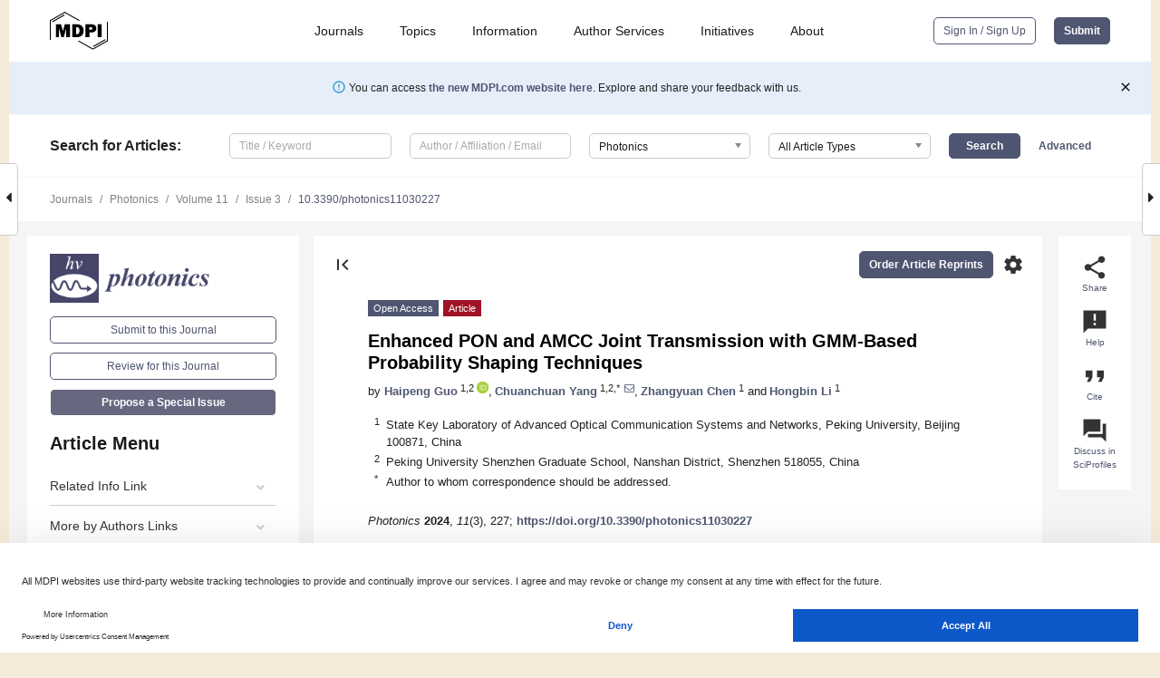

--- FILE ---
content_type: text/html; charset=UTF-8
request_url: https://www.mdpi.com/2304-6732/11/3/227
body_size: 73278
content:


<!DOCTYPE html>
<html lang="en" xmlns:og="http://ogp.me/ns#" xmlns:fb="https://www.facebook.com/2008/fbml">
    <head>
        <meta charset="utf-8">
        <meta http-equiv="X-UA-Compatible" content="IE=edge,chrome=1">
        <meta content="mdpi" name="sso-service" />
                             <meta content="width=device-width, initial-scale=1.0" name="viewport" />        
                <title>Enhanced PON and AMCC Joint Transmission with GMM-Based Probability Shaping Techniques</title><link rel="stylesheet" href="https://pub.mdpi-res.com/assets/css/font-awesome.min.css?eb190a3a77e5e1ee?1769073749">
        <link rel="stylesheet" href="https://pub.mdpi-res.com/assets/css/jquery.multiselect.css?f56c135cbf4d1483?1769073749">
        <link rel="stylesheet" href="https://pub.mdpi-res.com/assets/css/chosen.min.css?d7ca5ca9441ef9e1?1769073749">

                    <link rel="stylesheet" href="https://pub.mdpi-res.com/assets/css/main2.css?811c15039ec4533e?1769073749">
        
                <link rel="mask-icon" href="https://pub.mdpi-res.com/img/mask-icon-128.svg?c1c7eca266cd7013?1769073749" color="#4f5671">
        <link rel="apple-touch-icon" sizes="180x180" href="https://pub.mdpi-res.com/icon/apple-touch-icon-180x180.png?1769073749">
        <link rel="apple-touch-icon" sizes="152x152" href="https://pub.mdpi-res.com/icon/apple-touch-icon-152x152.png?1769073749">
        <link rel="apple-touch-icon" sizes="144x144" href="https://pub.mdpi-res.com/icon/apple-touch-icon-144x144.png?1769073749">
        <link rel="apple-touch-icon" sizes="120x120" href="https://pub.mdpi-res.com/icon/apple-touch-icon-120x120.png?1769073749">
        <link rel="apple-touch-icon" sizes="114x114" href="https://pub.mdpi-res.com/icon/apple-touch-icon-114x114.png?1769073749">
        <link rel="apple-touch-icon" sizes="76x76"   href="https://pub.mdpi-res.com/icon/apple-touch-icon-76x76.png?1769073749">
        <link rel="apple-touch-icon" sizes="72x72"   href="https://pub.mdpi-res.com/icon/apple-touch-icon-72x72.png?1769073749">
        <link rel="apple-touch-icon" sizes="57x57"   href="https://pub.mdpi-res.com/icon/apple-touch-icon-57x57.png?1769073749">
        <link rel="apple-touch-icon"                 href="https://pub.mdpi-res.com/icon/apple-touch-icon-57x57.png?1769073749">
        <link rel="apple-touch-icon-precomposed"     href="https://pub.mdpi-res.com/icon/apple-touch-icon-57x57.png?1769073749">
                        <link rel="manifest" href="/manifest.json">
        <meta name="theme-color" content="#ffffff">
        <meta name="application-name" content="&nbsp;"/>

            <link rel="apple-touch-startup-image" href="https://pub.mdpi-res.com/img/journals/photonics-logo-sq.png?88720dbb22c94d2d">
    <link rel="apple-touch-icon" href="https://pub.mdpi-res.com/img/journals/photonics-logo-sq.png?88720dbb22c94d2d">
    <meta name="msapplication-TileImage" content="https://pub.mdpi-res.com/img/journals/photonics-logo-sq.png?88720dbb22c94d2d">

            <link rel="stylesheet" href="https://pub.mdpi-res.com/assets/css/jquery-ui-1.10.4.custom.min.css?80647d88647bf347?1769073749">
    <link rel="stylesheet" href="https://pub.mdpi-res.com/assets/css/magnific-popup.min.css?04d343e036f8eecd?1769073749">
    <link rel="stylesheet" href="https://pub.mdpi-res.com/assets/css/xml2html/article-html.css?b5ed6c65b8b7ceb9?1769073749">
            
    <style>

h2, #abstract .related_suggestion_title {
    }

.batch_articles a {
    color: #000;
}

    a, .batch_articles .authors a, a:focus, a:hover, a:active, .batch_articles a:focus, .batch_articles a:hover, li.side-menu-li a {
            }

    span.label a {
        color: #fff;
    }

    #main-content a.title-link:hover,
    #main-content a.title-link:focus,
    #main-content div.generic-item a.title-link:hover,
    #main-content div.generic-item a.title-link:focus {
            }

    #main-content #middle-column .generic-item.article-item a.title-link:hover,
    #main-content #middle-column .generic-item.article-item a.title-link:focus {
            }

    .art-authors a.toEncode {
        color: #333;
        font-weight: 700;
    }

    #main-content #middle-column ul li::before {
            }

    .accordion-navigation.active a.accordion__title,
    .accordion-navigation.active a.accordion__title::after {
            }

    .accordion-navigation li:hover::before,
    .accordion-navigation li:hover a,
    .accordion-navigation li:focus a {
            }

    .relative-size-container .relative-size-image .relative-size {
            }

    .middle-column__help__fixed a:hover i,
            }

    input[type="checkbox"]:checked:after {
            }

    input[type="checkbox"]:not(:disabled):hover:before {
            }

    #main-content .bolded-text {
            }


#main-content .hypothesis-count-container {
    }

#main-content .hypothesis-count-container:before {
    }

.full-size-menu ul li.menu-item .dropdown-wrapper {
    }

.full-size-menu ul li.menu-item > a.open::after {
    }

#title-story .title-story-orbit .orbit-caption {
    #background: url('/img/design/000000_background.png') !important;
    background: url('/img/design/ffffff_background.png') !important;
    color: rgb(51, 51, 51) !important;
}

#main-content .content__container__orbit {
    background-color: #000 !important;
}

#main-content .content__container__journal {
        color: #fff;
}

.html-article-menu .row span {
    }

.html-article-menu .row span.active {
    }

.accordion-navigation__journal .side-menu-li.active::before,
.accordion-navigation__journal .side-menu-li.active a {
    color: rgba(53,53,86,0.75) !important;
    font-weight: 700;
}

.accordion-navigation__journal .side-menu-li:hover::before ,
.accordion-navigation__journal .side-menu-li:hover a {
    color: rgba(53,53,86,0.75) !important;
    }

.side-menu-ul li.active a, .side-menu-ul li.active, .side-menu-ul li.active::before {
    color: rgba(53,53,86,0.75) !important;
}

.side-menu-ul li.active a {
    }

.result-selected, .active-result.highlighted, .active-result:hover,
.result-selected, .active-result.highlighted, .active-result:focus {
        }

.search-container.search-container__default-scheme {
    }

nav.tab-bar .open-small-search.active:after {
    }

.search-container.search-container__default-scheme .custom-accordion-for-small-screen-link::after {
    color: #fff;
}

@media only screen and (max-width: 50em) {
    #main-content .content__container.journal-info {
        color: #fff;
            }

    #main-content .content__container.journal-info a {
        color: #fff;
    }
} 

.button.button--color {
        }

.button.button--color:hover,
.button.button--color:focus {
            }

.button.button--color-journal {
    position: relative;
    background-color: rgba(53,53,86,0.75);
    border-color: #fff;
    color: #fff !important;
}

.button.button--color-journal:hover::before {
    content: '';
    position: absolute;
    top: 0;
    left: 0;
    height: 100%;
    width: 100%;
    background-color: #ffffff;
    opacity: 0.2;
}

.button.button--color-journal:visited,
.button.button--color-journal:hover,
.button.button--color-journal:focus {
    background-color: rgba(53,53,86,0.75);
    border-color: #fff;
    color: #fff !important;
}

.button.button--color path {
    }

.button.button--color:hover path {
    fill: #fff;
}

#main-content #search-refinements .ui-slider-horizontal .ui-slider-range {
    }

.breadcrumb__element:last-of-type a {
    }

#main-header {
    }

#full-size-menu .top-bar, #full-size-menu li.menu-item span.user-email {
    }

.top-bar-section li:not(.has-form) a:not(.button) {
    }

#full-size-menu li.menu-item .dropdown-wrapper li a:hover {
    }

#full-size-menu li.menu-item a:hover, #full-size-menu li.menu.item a:focus, nav.tab-bar a:hover {
    }
#full-size-menu li.menu.item a:active, #full-size-menu li.menu.item a.active {
    }

#full-size-menu li.menu-item a.open-mega-menu.active, #full-size-menu li.menu-item div.mega-menu, a.open-mega-menu.active {
        }

#full-size-menu li.menu-item div.mega-menu li, #full-size-menu li.menu-item div.mega-menu a {
            border-color: #9a9a9a;
}

div.type-section h2 {
                font-size: 20px;
    line-height: 26px;
    font-weight: 300;
}

div.type-section h3 {
    margin-left: 15px;
    margin-bottom: 0px;
    font-weight: 300;
}

.journal-tabs .tab-title.active a {
            }

</style>
    <link rel="stylesheet" href="https://pub.mdpi-res.com/assets/css/slick.css?f38b2db10e01b157?1769073749">

                
    <meta name="title" content="Enhanced PON and AMCC Joint Transmission with GMM-Based Probability Shaping Techniques">
    <meta name="description" content="In ITU-T standards, auxiliary management and control channels (AMCCs), as defined, facilitate the rapid deployment and efficient management of wavelength division multiplexing passive optical network (WDM-PON) systems. The super-imposition of an AMCC introduces additional interference to a PON signal, resulting in the degradation of the performance of the overall transmission. In prior research, we proposed employing a Gaussian mixture model (GMM) to fit a baseband-modulated AMCC signal. Following the analysis of the interference model and the distribution characteristics of received signal errors, we propose a combined optimization method for a transmitter and receiver in this paper. This method, grounded in probabilistic shaping (PS) techniques, optimizes the probability distribution of the transmitted signal based on the AMCC interference model, with the objective of reducing the error rate in PON signal transmission. We have validated this approach within a 50G-PON experimental system by utilizing PAM4 modulation. The experimental results demonstrate the effectiveness of this method for mitigating the impact of baseband-modulated AMCC, thereby reducing the error rate in PON signal transmission. The approach presented in this paper can further minimize the performance degradation introduced by baseband-modulated AMCC in WDM-PON systems, enhancing the efficiency of WDM-PON deployment." >
    <link rel="image_src" href="https://pub.mdpi-res.com/img/journals/photonics-logo.png?88720dbb22c94d2d" >
    <meta name="dc.title" content="Enhanced PON and AMCC Joint Transmission with GMM-Based Probability Shaping Techniques">

    <meta name="dc.creator" content="Haipeng Guo">
    <meta name="dc.creator" content="Chuanchuan Yang">
    <meta name="dc.creator" content="Zhangyuan Chen">
    <meta name="dc.creator" content="Hongbin Li">
    
    <meta name="dc.type" content="Article">
    <meta name="dc.source" content="Photonics 2024, Vol. 11, Page 227">
    <meta name="dc.date" content="2024-02-29">
    <meta name ="dc.identifier" content="10.3390/photonics11030227">
    
    <meta name="dc.publisher" content="Multidisciplinary Digital Publishing Institute">
    <meta name="dc.rights" content="http://creativecommons.org/licenses/by/3.0/">
    <meta name="dc.format" content="application/pdf" >
    <meta name="dc.language" content="en" >
    <meta name="dc.description" content="In ITU-T standards, auxiliary management and control channels (AMCCs), as defined, facilitate the rapid deployment and efficient management of wavelength division multiplexing passive optical network (WDM-PON) systems. The super-imposition of an AMCC introduces additional interference to a PON signal, resulting in the degradation of the performance of the overall transmission. In prior research, we proposed employing a Gaussian mixture model (GMM) to fit a baseband-modulated AMCC signal. Following the analysis of the interference model and the distribution characteristics of received signal errors, we propose a combined optimization method for a transmitter and receiver in this paper. This method, grounded in probabilistic shaping (PS) techniques, optimizes the probability distribution of the transmitted signal based on the AMCC interference model, with the objective of reducing the error rate in PON signal transmission. We have validated this approach within a 50G-PON experimental system by utilizing PAM4 modulation. The experimental results demonstrate the effectiveness of this method for mitigating the impact of baseband-modulated AMCC, thereby reducing the error rate in PON signal transmission. The approach presented in this paper can further minimize the performance degradation introduced by baseband-modulated AMCC in WDM-PON systems, enhancing the efficiency of WDM-PON deployment." >

    <meta name="dc.subject" content="AMCC" >
    <meta name="dc.subject" content="WDM-PON" >
    <meta name="dc.subject" content="GMM" >
    <meta name="dc.subject" content="interference model" >
    <meta name="dc.subject" content="probabilistic shaping" >
    
    <meta name ="prism.issn" content="2304-6732">
    <meta name ="prism.publicationName" content="Photonics">
    <meta name ="prism.publicationDate" content="2024-02-29">
    <meta name ="prism.section" content="Article" >

            <meta name ="prism.volume" content="11">
        <meta name ="prism.number" content="3">
        <meta name ="prism.startingPage" content="227" >

            
    <meta name="citation_issn" content="2304-6732">
    <meta name="citation_journal_title" content="Photonics">
    <meta name="citation_publisher" content="Multidisciplinary Digital Publishing Institute">
    <meta name="citation_title" content="Enhanced PON and AMCC Joint Transmission with GMM-Based Probability Shaping Techniques">
    <meta name="citation_publication_date" content="2024/3">
    <meta name="citation_online_date" content="2024/02/29">

            <meta name="citation_volume" content="11">
        <meta name="citation_issue" content="3">
        <meta name="citation_firstpage" content="227">

            
    <meta name="citation_author" content="Guo, Haipeng">
    <meta name="citation_author" content="Yang, Chuanchuan">
    <meta name="citation_author" content="Chen, Zhangyuan">
    <meta name="citation_author" content="Li, Hongbin">
    
    <meta name="citation_doi" content="10.3390/photonics11030227">
    
    <meta name="citation_id" content="mdpi-photonics11030227">
    <meta name="citation_abstract_html_url" content="https://www.mdpi.com/2304-6732/11/3/227">

    <meta name="citation_pdf_url" content="https://www.mdpi.com/2304-6732/11/3/227/pdf?version=1709276217">
    <link rel="alternate" type="application/pdf" title="PDF Full-Text" href="https://www.mdpi.com/2304-6732/11/3/227/pdf?version=1709276217">
    <meta name="fulltext_pdf" content="https://www.mdpi.com/2304-6732/11/3/227/pdf?version=1709276217">
    
    <meta name="citation_fulltext_html_url" content="https://www.mdpi.com/2304-6732/11/3/227/htm">
    <link rel="alternate" type="text/html" title="HTML Full-Text" href="https://www.mdpi.com/2304-6732/11/3/227/htm">
    <meta name="fulltext_html" content="https://www.mdpi.com/2304-6732/11/3/227/htm">
    
    <link rel="alternate" type="text/xml" title="XML Full-Text" href="https://www.mdpi.com/2304-6732/11/3/227/xml">
    <meta name="fulltext_xml" content="https://www.mdpi.com/2304-6732/11/3/227/xml">
    <meta name="citation_xml_url" content="https://www.mdpi.com/2304-6732/11/3/227/xml">
    
    <meta name="twitter:card" content="summary" />
    <meta name="twitter:site" content="@MDPIOpenAccess" />
    <meta name="twitter:image" content="https://pub.mdpi-res.com/img/journals/photonics-logo-social.png?88720dbb22c94d2d" />

    <meta property="fb:app_id" content="131189377574"/>
    <meta property="og:site_name" content="MDPI"/>
    <meta property="og:type" content="article"/>
    <meta property="og:url" content="https://www.mdpi.com/2304-6732/11/3/227" />
    <meta property="og:title" content="Enhanced PON and AMCC Joint Transmission with GMM-Based Probability Shaping Techniques" />
    <meta property="og:description" content="In ITU-T standards, auxiliary management and control channels (AMCCs), as defined, facilitate the rapid deployment and efficient management of wavelength division multiplexing passive optical network (WDM-PON) systems. The super-imposition of an AMCC introduces additional interference to a PON signal, resulting in the degradation of the performance of the overall transmission. In prior research, we proposed employing a Gaussian mixture model (GMM) to fit a baseband-modulated AMCC signal. Following the analysis of the interference model and the distribution characteristics of received signal errors, we propose a combined optimization method for a transmitter and receiver in this paper. This method, grounded in probabilistic shaping (PS) techniques, optimizes the probability distribution of the transmitted signal based on the AMCC interference model, with the objective of reducing the error rate in PON signal transmission. We have validated this approach within a 50G-PON experimental system by utilizing PAM4 modulation. The experimental results demonstrate the effectiveness of this method for mitigating the impact of baseband-modulated AMCC, thereby reducing the error rate in PON signal transmission. The approach presented in this paper can further minimize the performance degradation introduced by baseband-modulated AMCC in WDM-PON systems, enhancing the efficiency of WDM-PON deployment." />
    <meta property="og:image" content="https://pub.mdpi-res.com/photonics/photonics-11-00227/article_deploy/html/images/photonics-11-00227-g001-550.jpg?1709276289" />
                <link rel="alternate" type="application/rss+xml" title="MDPI Publishing - Latest articles" href="https://www.mdpi.com/rss">
                
        <meta name="google-site-verification" content="PxTlsg7z2S00aHroktQd57fxygEjMiNHydKn3txhvwY">
        <meta name="facebook-domain-verification" content="mcoq8dtq6sb2hf7z29j8w515jjoof7" />

                <script id="usercentrics-cmp" src="https://web.cmp.usercentrics.eu/ui/loader.js" data-ruleset-id="PbAnaGk92sB5Cc" async></script>
        
        <!--[if lt IE 9]>
            <script>var browserIe8 = true;</script>
            <link rel="stylesheet" href="https://pub.mdpi-res.com/assets/css/ie8foundationfix.css?50273beac949cbf0?1769073749">
            <script src="//html5shiv.googlecode.com/svn/trunk/html5.js"></script>
            <script src="//cdnjs.cloudflare.com/ajax/libs/html5shiv/3.6.2/html5shiv.js"></script>
            <script src="//s3.amazonaws.com/nwapi/nwmatcher/nwmatcher-1.2.5-min.js"></script>
            <script src="//html5base.googlecode.com/svn-history/r38/trunk/js/selectivizr-1.0.3b.js"></script>
            <script src="//cdnjs.cloudflare.com/ajax/libs/respond.js/1.1.0/respond.min.js"></script>
            <script src="https://pub.mdpi-res.com/assets/js/ie8/ie8patch.js?9e1d3c689a0471df?1769073749"></script>
            <script src="https://pub.mdpi-res.com/assets/js/ie8/rem.min.js?94b62787dcd6d2f2?1769073749"></script>            
                                                        <![endif]-->

                    <script>
                window.dataLayer = window.dataLayer || [];
                function gtag() { dataLayer.push(arguments); }
                gtag('consent', 'default', {
                    'ad_user_data': 'denied',
                    'ad_personalization': 'denied',
                    'ad_storage': 'denied',
                    'analytics_storage': 'denied',
                    'wait_for_update': 500,
                });
                dataLayer.push({'gtm.start': new Date().getTime(), 'event': 'gtm.js'});

                            </script>

            <script>
                (function(w,d,s,l,i){w[l]=w[l]||[];w[l].push({'gtm.start':
                new Date().getTime(),event:'gtm.js'});var f=d.getElementsByTagName(s)[0],
                j=d.createElement(s),dl=l!='dataLayer'?'&l='+l:'';j.async=true;j.src=
                'https://www.googletagmanager.com/gtm.js?id='+i+dl;f.parentNode.insertBefore(j,f);
                })(window,document,'script','dataLayer','GTM-WPK7SW5');
            </script>

                        
                              <script>!function(e){var n="https://s.go-mpulse.net/boomerang/";if("True"=="True")e.BOOMR_config=e.BOOMR_config||{},e.BOOMR_config.PageParams=e.BOOMR_config.PageParams||{},e.BOOMR_config.PageParams.pci=!0,n="https://s2.go-mpulse.net/boomerang/";if(window.BOOMR_API_key="4MGA4-E5JH8-79LAG-STF7X-79Z92",function(){function e(){if(!o){var e=document.createElement("script");e.id="boomr-scr-as",e.src=window.BOOMR.url,e.async=!0,i.parentNode.appendChild(e),o=!0}}function t(e){o=!0;var n,t,a,r,d=document,O=window;if(window.BOOMR.snippetMethod=e?"if":"i",t=function(e,n){var t=d.createElement("script");t.id=n||"boomr-if-as",t.src=window.BOOMR.url,BOOMR_lstart=(new Date).getTime(),e=e||d.body,e.appendChild(t)},!window.addEventListener&&window.attachEvent&&navigator.userAgent.match(/MSIE [67]\./))return window.BOOMR.snippetMethod="s",void t(i.parentNode,"boomr-async");a=document.createElement("IFRAME"),a.src="about:blank",a.title="",a.role="presentation",a.loading="eager",r=(a.frameElement||a).style,r.width=0,r.height=0,r.border=0,r.display="none",i.parentNode.appendChild(a);try{O=a.contentWindow,d=O.document.open()}catch(_){n=document.domain,a.src="javascript:var d=document.open();d.domain='"+n+"';void(0);",O=a.contentWindow,d=O.document.open()}if(n)d._boomrl=function(){this.domain=n,t()},d.write("<bo"+"dy onload='document._boomrl();'>");else if(O._boomrl=function(){t()},O.addEventListener)O.addEventListener("load",O._boomrl,!1);else if(O.attachEvent)O.attachEvent("onload",O._boomrl);d.close()}function a(e){window.BOOMR_onload=e&&e.timeStamp||(new Date).getTime()}if(!window.BOOMR||!window.BOOMR.version&&!window.BOOMR.snippetExecuted){window.BOOMR=window.BOOMR||{},window.BOOMR.snippetStart=(new Date).getTime(),window.BOOMR.snippetExecuted=!0,window.BOOMR.snippetVersion=12,window.BOOMR.url=n+"4MGA4-E5JH8-79LAG-STF7X-79Z92";var i=document.currentScript||document.getElementsByTagName("script")[0],o=!1,r=document.createElement("link");if(r.relList&&"function"==typeof r.relList.supports&&r.relList.supports("preload")&&"as"in r)window.BOOMR.snippetMethod="p",r.href=window.BOOMR.url,r.rel="preload",r.as="script",r.addEventListener("load",e),r.addEventListener("error",function(){t(!0)}),setTimeout(function(){if(!o)t(!0)},3e3),BOOMR_lstart=(new Date).getTime(),i.parentNode.appendChild(r);else t(!1);if(window.addEventListener)window.addEventListener("load",a,!1);else if(window.attachEvent)window.attachEvent("onload",a)}}(),"".length>0)if(e&&"performance"in e&&e.performance&&"function"==typeof e.performance.setResourceTimingBufferSize)e.performance.setResourceTimingBufferSize();!function(){if(BOOMR=e.BOOMR||{},BOOMR.plugins=BOOMR.plugins||{},!BOOMR.plugins.AK){var n=""=="true"?1:0,t="",a="aocwiaax24f622lr72ua-f-4ccd726dc-clientnsv4-s.akamaihd.net",i="false"=="true"?2:1,o={"ak.v":"39","ak.cp":"1774948","ak.ai":parseInt("1155516",10),"ak.ol":"0","ak.cr":8,"ak.ipv":4,"ak.proto":"h2","ak.rid":"1b586f9a","ak.r":48121,"ak.a2":n,"ak.m":"dscb","ak.n":"essl","ak.bpcip":"3.133.100.0","ak.cport":34242,"ak.gh":"23.62.38.237","ak.quicv":"","ak.tlsv":"tls1.3","ak.0rtt":"","ak.0rtt.ed":"","ak.csrc":"-","ak.acc":"","ak.t":"1769078440","ak.ak":"hOBiQwZUYzCg5VSAfCLimQ==hVS5dbFytYpwvizqWanlq8ORpHtFPnCBWtPwC1Ym7xGOkGZ3OIjFxaYQEIVHcdMpapUWZGZyQhhWIcWop35Fx3277neA/SpClyLel8EZfl6UDc1y7O2jJFrYRShCQevrOUuuRbyTCqALHtpuH8LQr8ChdpxG827LNGrz7lNf+vKmfAYfuyUQFQDSaWrxRTl/iOJMQwEqqiWOtsF3nncCni6OUpeUCBEwIy9y2jkwQk3WfD0cUjfFsQXTCHU4EUqPhqRVJTQA4OWfrQsTe/PIL3wgI0ZXyuMUGgl0EUZAeqOdNKOQ5E6adz9dJMS2hI6VSiA1HF39xD0a7/uDQ8F3NdEAfid6KL3KI/7m2UWeBIcxmbktUcAJJX45VwFKHihVGwtTZuqxNuZGUKHceBCFex2tDC8Rx3RCzMcaphC3UkQ=","ak.pv":"21","ak.dpoabenc":"","ak.tf":i};if(""!==t)o["ak.ruds"]=t;var r={i:!1,av:function(n){var t="http.initiator";if(n&&(!n[t]||"spa_hard"===n[t]))o["ak.feo"]=void 0!==e.aFeoApplied?1:0,BOOMR.addVar(o)},rv:function(){var e=["ak.bpcip","ak.cport","ak.cr","ak.csrc","ak.gh","ak.ipv","ak.m","ak.n","ak.ol","ak.proto","ak.quicv","ak.tlsv","ak.0rtt","ak.0rtt.ed","ak.r","ak.acc","ak.t","ak.tf"];BOOMR.removeVar(e)}};BOOMR.plugins.AK={akVars:o,akDNSPreFetchDomain:a,init:function(){if(!r.i){var e=BOOMR.subscribe;e("before_beacon",r.av,null,null),e("onbeacon",r.rv,null,null),r.i=!0}return this},is_complete:function(){return!0}}}}()}(window);</script></head>

    <body>
         
                		        	        		        	
		<div class="direction direction_right" id="small_right" style="border-right-width: 0px; padding:0;">
        <i class="fa fa-caret-right fa-2x"></i>
    </div>

	<div class="big_direction direction_right" id="big_right" style="border-right-width: 0px;">
				<div style="text-align: right;">
									Next Article in Journal<br>
				<div><a href="/2304-6732/11/3/229">Spatial Fluctuations of Optical Turbulence Strength in a Laboratory Turbulence Simulator</a></div>
					 			 		Next Article in Special Issue<br>
		 		<div><a href="/2304-6732/11/4/309">Exploration of Four-Channel Coherent Optical Chaotic Secure Communication with the Rate of 400 Gb/s Using Photonic Reservoir Computing Based on Quantum Dot Spin-VCSELs</a></div>
		 		 		 	</div>
	</div>
	
		<div class="direction" id="small_left" style="border-left-width: 0px">
        <i class="fa fa-caret-left fa-2x"></i>
    </div>
	<div class="big_direction" id="big_left" style="border-left-width: 0px;">
				<div>
									Previous Article in Journal<br>
				<div><a href="/2304-6732/11/3/226">A Deep Learning-Based Preprocessing Method for Single Interferometric Fringe Patterns</a></div>
					 			 		Previous Article in Special Issue<br>
		 		<div><a href="/2304-6732/10/9/1001">Machine Learning for Self-Coherent Detection Short-Reach Optical Communications</a></div>
		 			 	 	</div>
	</div>
	    <div style="clear: both;"></div>

                    
<div id="menuModal" class="reveal-modal reveal-modal-new reveal-modal-menu" aria-hidden="true" data-reveal role="dialog">
    <div class="menu-container">
        <div class="UI_NavMenu">
            


<div class="content__container " >
    <div class="custom-accordion-for-small-screen-link " >
                            <h2>Journals</h2>
                    </div>

    <div class="target-item custom-accordion-for-small-screen-content show-for-medium-up">
                            <div class="menu-container__links">
                        <div style="width: 100%; float: left;">
                            <a href="/about/journals">Active Journals</a>
                            <a href="/about/journalfinder">Find a Journal</a>
                            <a href="/about/journals/proposal">Journal Proposal</a>
                            <a href="/about/proceedings">Proceedings Series</a>
                        </div>
                    </div>
                    </div>
</div>

            <a href="/topics">
                <h2>Topics</h2>
            </a>

            


<div class="content__container " >
    <div class="custom-accordion-for-small-screen-link " >
                            <h2>Information</h2>
                    </div>

    <div class="target-item custom-accordion-for-small-screen-content show-for-medium-up">
                            <div class="menu-container__links">
                        <div style="width: 100%; max-width: 200px; float: left;">
                            <a href="/authors">For Authors</a>
                            <a href="/reviewers">For Reviewers</a>
                            <a href="/editors">For Editors</a>
                            <a href="/librarians">For Librarians</a>
                            <a href="/publishing_services">For Publishers</a>
                            <a href="/societies">For Societies</a>
                            <a href="/conference_organizers">For Conference Organizers</a>
                        </div>
                        <div style="width: 100%; max-width: 250px; float: left;">
                            <a href="/openaccess">Open Access Policy</a>
                            <a href="/ioap">Institutional Open Access Program</a>
                            <a href="/special_issues_guidelines">Special Issues Guidelines</a>
                            <a href="/editorial_process">Editorial Process</a>
                            <a href="/ethics">Research and Publication Ethics</a>
                            <a href="/apc">Article Processing Charges</a>
                            <a href="/awards">Awards</a>
                            <a href="/testimonials">Testimonials</a>
                        </div>
                    </div>
                    </div>
</div>

            <a href="/authors/english">
                <h2>Author Services</h2>
            </a>

            


<div class="content__container " >
    <div class="custom-accordion-for-small-screen-link " >
                            <h2>Initiatives</h2>
                    </div>

    <div class="target-item custom-accordion-for-small-screen-content show-for-medium-up">
                            <div class="menu-container__links">
                        <div style="width: 100%; float: left;">
                            <a href="https://sciforum.net" target="_blank" rel="noopener noreferrer">Sciforum</a>
                            <a href="https://www.mdpi.com/books" target="_blank" rel="noopener noreferrer">MDPI Books</a>
                            <a href="https://www.preprints.org" target="_blank" rel="noopener noreferrer">Preprints.org</a>
                            <a href="https://www.scilit.com" target="_blank" rel="noopener noreferrer">Scilit</a>
                            <a href="https://sciprofiles.com" target="_blank" rel="noopener noreferrer">SciProfiles</a>
                            <a href="https://encyclopedia.pub" target="_blank" rel="noopener noreferrer">Encyclopedia</a>
                            <a href="https://jams.pub" target="_blank" rel="noopener noreferrer">JAMS</a>
                            <a href="/about/proceedings">Proceedings Series</a>
                        </div>
                    </div>
                    </div>
</div>

            


<div class="content__container " >
    <div class="custom-accordion-for-small-screen-link " >
                            <h2>About</h2>
                    </div>

    <div class="target-item custom-accordion-for-small-screen-content show-for-medium-up">
                            <div class="menu-container__links">
                        <div style="width: 100%; float: left;">
                            <a href="/about">Overview</a>
                            <a href="/about/contact">Contact</a>
                            <a href="https://careers.mdpi.com" target="_blank" rel="noopener noreferrer">Careers</a>
                            <a href="/about/announcements">News</a>
                            <a href="/about/press">Press</a>
                            <a href="http://blog.mdpi.com/" target="_blank" rel="noopener noreferrer">Blog</a>
                        </div>
                    </div>
                    </div>
</div>
        </div>

        <div class="menu-container__buttons">
                            <a class="button UA_SignInUpButton" href="/user/login">Sign In / Sign Up</a>
                    </div>
    </div>
</div>

                
<div id="captchaModal" class="reveal-modal reveal-modal-new reveal-modal-new--small" data-reveal aria-label="Captcha" aria-hidden="true" role="dialog"></div>
        
<div id="actionDisabledModal" class="reveal-modal" data-reveal aria-labelledby="actionDisableModalTitle" aria-hidden="true" role="dialog" style="width: 300px;">
    <h2 id="actionDisableModalTitle">Notice</h2>
    <form action="/email/captcha" method="post" id="emailCaptchaForm">
        <div class="row">
            <div id="js-action-disabled-modal-text" class="small-12 columns">
            </div>
            
            <div id="js-action-disabled-modal-submit" class="small-12 columns" style="margin-top: 10px; display: none;">
                You can make submissions to other journals 
                <a href="https://susy.mdpi.com/user/manuscripts/upload">here</a>.
            </div>
        </div>
    </form>
    <a class="close-reveal-modal" aria-label="Close">
        <i class="material-icons">clear</i>
    </a>
</div>
        
<div id="rssNotificationModal" class="reveal-modal reveal-modal-new" data-reveal aria-labelledby="rssNotificationModalTitle" aria-hidden="true" role="dialog">
    <div class="row">
        <div class="small-12 columns">
            <h2 id="rssNotificationModalTitle">Notice</h2>
            <p>
                You are accessing a machine-readable page. In order to be human-readable, please install an RSS reader.
            </p>
        </div>
    </div>
    <div class="row">
        <div class="small-12 columns">
            <a class="button button--color js-rss-notification-confirm">Continue</a>
            <a class="button button--grey" onclick="$(this).closest('.reveal-modal').find('.close-reveal-modal').click(); return false;">Cancel</a>
        </div>
    </div>
    <a class="close-reveal-modal" aria-label="Close">
        <i class="material-icons">clear</i>
    </a>
</div>
        
<div id="drop-article-label-openaccess" class="f-dropdown medium" data-dropdown-content aria-hidden="true" tabindex="-1">
    <p>
        All articles published by MDPI are made immediately available worldwide under an open access license. No special 
        permission is required to reuse all or part of the article published by MDPI, including figures and tables. For 
        articles published under an open access Creative Common CC BY license, any part of the article may be reused without 
        permission provided that the original article is clearly cited. For more information, please refer to
        <a href="https://www.mdpi.com/openaccess">https://www.mdpi.com/openaccess</a>.
    </p>
</div>

<div id="drop-article-label-feature" class="f-dropdown medium" data-dropdown-content aria-hidden="true" tabindex="-1">
    <p>
        Feature papers represent the most advanced research with significant potential for high impact in the field. A Feature 
        Paper should be a substantial original Article that involves several techniques or approaches, provides an outlook for 
        future research directions and describes possible research applications.
    </p>

    <p>
        Feature papers are submitted upon individual invitation or recommendation by the scientific editors and must receive 
        positive feedback from the reviewers.
    </p>
</div>

<div id="drop-article-label-choice" class="f-dropdown medium" data-dropdown-content aria-hidden="true" tabindex="-1">
    <p>
        Editor’s Choice articles are based on recommendations by the scientific editors of MDPI journals from around the world. 
        Editors select a small number of articles recently published in the journal that they believe will be particularly 
        interesting to readers, or important in the respective research area. The aim is to provide a snapshot of some of the 
        most exciting work published in the various research areas of the journal.

        <div style="margin-top: -10px;">
            <div id="drop-article-label-choice-journal-link" style="display: none; margin-top: -10px; padding-top: 10px;">
            </div>
        </div>
    </p>
</div>

<div id="drop-article-label-resubmission" class="f-dropdown medium" data-dropdown-content aria-hidden="true" tabindex="-1">
    <p>
        Original Submission Date Received: <span id="drop-article-label-resubmission-date"></span>.
    </p>
</div>

                <div id="container">
                        
                <noscript>
                    <div id="no-javascript">
                        You seem to have javascript disabled. Please note that many of the page functionalities won't work as expected without javascript enabled.
                    </div>
                </noscript>

                <div class="fixed">
                    <nav class="tab-bar show-for-medium-down">
                        <div class="row full-width collapse">
                            <div class="medium-3 small-4 columns">
                                <a href="/">
                                    <img class="full-size-menu__mdpi-logo" src="https://pub.mdpi-res.com/img/design/mdpi-pub-logo-black-small1.svg?da3a8dcae975a41c?1769073749" style="width: 64px;" title="MDPI Open Access Journals">
                                </a>
                            </div>
                            <div class="medium-3 small-4 columns right-aligned">
                                <div class="show-for-medium-down">
                                    <a href="#" style="display: none;">
                                        <i class="material-icons" onclick="$('#menuModal').foundation('reveal', 'close'); return false;">clear</i>
                                    </a>

                                    <a class="js-toggle-desktop-layout-link" title="Toggle desktop layout" style="display: none;" href="/toggle_desktop_layout_cookie">
                                        <i class="material-icons">zoom_out_map</i>
                                    </a>

                                                                            <a href="#" class="js-open-small-search open-small-search">
                                            <i class="material-icons show-for-small only">search</i>
                                        </a>
                                    
                                    <a title="MDPI main page" class="js-open-menu" data-reveal-id="menuModal" href="#">
                                        <i class="material-icons">menu</i>
                                    </a>
                                </div>
                            </div>
                        </div>
                    </nav>                       	
                </div>
                
                <section class="main-section">
                    <header>
                        <div class="full-size-menu show-for-large-up">
                             
                                <div class="row full-width">
                                                                        <div class="large-1 columns">
                                        <a href="/">
                                            <img class="full-size-menu__mdpi-logo" src="https://pub.mdpi-res.com/img/design/mdpi-pub-logo-black-small1.svg?da3a8dcae975a41c?1769073749" title="MDPI Open Access Journals">
                                        </a>
                                    </div>

                                                                        <div class="large-8 columns text-right UI_NavMenu">
                                        <ul>
                                            <li class="menu-item"> 
                                                <a href="/about/journals" data-dropdown="journals-dropdown" aria-controls="journals-dropdown" aria-expanded="false" data-options="is_hover: true; hover_timeout: 200">Journals</a>

                                                <ul id="journals-dropdown" class="f-dropdown dropdown-wrapper dropdown-wrapper__small" data-dropdown-content aria-hidden="true" tabindex="-1">
                                                    <li>
                                                        <div class="row">
                                                            <div class="small-12 columns">
                                                                <ul>
                                                                    <li>
                                                                        <a href="/about/journals">
                                                                            Active Journals
                                                                        </a>
                                                                    </li>
                                                                    <li>
                                                                        <a href="/about/journalfinder">
                                                                            Find a Journal
                                                                        </a>
                                                                    </li>
                                                                    <li>
                                                                        <a href="/about/journals/proposal">
                                                                            Journal Proposal
                                                                        </a>
                                                                    </li>
                                                                    <li>
                                                                        <a href="/about/proceedings">
                                                                            Proceedings Series
                                                                        </a>
                                                                    </li>
                                                                </ul>
                                                            </div>
                                                        </div>
                                                    </li>
                                                </ul>
                                            </li>

                                            <li class="menu-item"> 
                                                <a href="/topics">Topics</a>
                                            </li>

                                            <li class="menu-item"> 
                                                <a href="/authors" data-dropdown="information-dropdown" aria-controls="information-dropdown" aria-expanded="false" data-options="is_hover:true; hover_timeout:200">Information</a>

                                                <ul id="information-dropdown" class="f-dropdown dropdown-wrapper" data-dropdown-content aria-hidden="true" tabindex="-1">
                                                    <li>
                                                        <div class="row">
                                                            <div class="small-5 columns right-border">
                                                                <ul>
                                                                    <li>
                                                                        <a href="/authors">For Authors</a>
                                                                    </li>
                                                                    <li>
                                                                        <a href="/reviewers">For Reviewers</a>
                                                                    </li>
                                                                    <li>
                                                                        <a href="/editors">For Editors</a>
                                                                    </li>
                                                                    <li>
                                                                        <a href="/librarians">For Librarians</a>
                                                                    </li>
                                                                    <li>
                                                                        <a href="/publishing_services">For Publishers</a>
                                                                    </li>
                                                                    <li>
                                                                        <a href="/societies">For Societies</a>
                                                                    </li>
                                                                    <li>
                                                                        <a href="/conference_organizers">For Conference Organizers</a>
                                                                    </li>
                                                                </ul>
                                                            </div>

                                                            <div class="small-7 columns">
                                                                <ul>
                                                                    <li>
                                                                        <a href="/openaccess">Open Access Policy</a>
                                                                    </li>
                                                                    <li>
                                                                        <a href="/ioap">Institutional Open Access Program</a>
                                                                    </li>
                                                                    <li>
                                                                        <a href="/special_issues_guidelines">Special Issues Guidelines</a>
                                                                    </li>
                                                                    <li>
                                                                        <a href="/editorial_process">Editorial Process</a>
                                                                    </li>
                                                                    <li>
                                                                        <a href="/ethics">Research and Publication Ethics</a>
                                                                    </li>
                                                                    <li>
                                                                        <a href="/apc">Article Processing Charges</a>
                                                                    </li>
                                                                    <li>
                                                                        <a href="/awards">Awards</a>
                                                                    </li>
                                                                    <li>
                                                                        <a href="/testimonials">Testimonials</a>
                                                                    </li>
                                                                </ul>
                                                            </div>
                                                        </div>
                                                    </li>
                                                </ul>
                                            </li>

                                            <li class="menu-item">
                                                <a href="/authors/english">Author Services</a>
                                            </li>

                                            <li class="menu-item"> 
                                                <a href="/about/initiatives" data-dropdown="initiatives-dropdown" aria-controls="initiatives-dropdown" aria-expanded="false" data-options="is_hover: true; hover_timeout: 200">Initiatives</a>

                                                <ul id="initiatives-dropdown" class="f-dropdown dropdown-wrapper dropdown-wrapper__small" data-dropdown-content aria-hidden="true" tabindex="-1">
                                                    <li>
                                                        <div class="row">
                                                            <div class="small-12 columns">
                                                                <ul>
                                                                    <li>
                                                                        <a href="https://sciforum.net" target="_blank" rel="noopener noreferrer">
                                                                                                                                                        Sciforum
                                                                        </a>
                                                                    </li>
                                                                    <li>
                                                                        <a href="https://www.mdpi.com/books" target="_blank" rel="noopener noreferrer">
                                                                                                                                                        MDPI Books
                                                                        </a>
                                                                    </li>
                                                                    <li>
                                                                        <a href="https://www.preprints.org" target="_blank" rel="noopener noreferrer">
                                                                                                                                                        Preprints.org
                                                                        </a>
                                                                    </li>
                                                                    <li>
                                                                        <a href="https://www.scilit.com" target="_blank" rel="noopener noreferrer">
                                                                                                                                                        Scilit
                                                                        </a>
                                                                    </li>
                                                                    <li>
                                                                        <a href="https://sciprofiles.com" target="_blank" rel="noopener noreferrer">
                                                                            SciProfiles
                                                                        </a>
                                                                    </li>
                                                                    <li>
                                                                        <a href="https://encyclopedia.pub" target="_blank" rel="noopener noreferrer">
                                                                                                                                                        Encyclopedia
                                                                        </a>
                                                                    </li>
                                                                    <li>
                                                                        <a href="https://jams.pub" target="_blank" rel="noopener noreferrer">
                                                                            JAMS
                                                                        </a>
                                                                    </li>
                                                                    <li>
                                                                        <a href="/about/proceedings">
                                                                            Proceedings Series
                                                                        </a>
                                                                    </li>
                                                                </ul>
                                                            </div>
                                                        </div>
                                                    </li>
                                                </ul>
                                            </li>

                                            <li class="menu-item"> 
                                                <a href="/about" data-dropdown="about-dropdown" aria-controls="about-dropdown" aria-expanded="false" data-options="is_hover: true; hover_timeout: 200">About</a>

                                                <ul id="about-dropdown" class="f-dropdown dropdown-wrapper dropdown-wrapper__small" data-dropdown-content aria-hidden="true" tabindex="-1">
                                                    <li>
                                                        <div class="row">
                                                            <div class="small-12 columns">
                                                                <ul>
                                                                    <li>
                                                                        <a href="/about">
                                                                            Overview
                                                                        </a>
                                                                    </li>
                                                                    <li>
                                                                        <a href="/about/contact">
                                                                            Contact
                                                                        </a>
                                                                    </li>
                                                                    <li>
                                                                        <a href="https://careers.mdpi.com" target="_blank" rel="noopener noreferrer">
                                                                            Careers
                                                                        </a>
                                                                    </li>
                                                                    <li> 
                                                                        <a href="/about/announcements">
                                                                            News
                                                                        </a>
                                                                    </li>
                                                                    <li> 
                                                                        <a href="/about/press">
                                                                            Press
                                                                        </a>
                                                                    </li>
                                                                    <li>
                                                                        <a href="http://blog.mdpi.com/" target="_blank" rel="noopener noreferrer">
                                                                            Blog
                                                                        </a>
                                                                    </li>
                                                                </ul>
                                                            </div>
                                                        </div>
                                                    </li>
                                                </ul>
                                            </li>

                                                                                    </ul>
                                    </div>

                                    <div class="large-3 columns text-right full-size-menu__buttons">
                                        <div>
                                                                                            <a class="button button--default-inversed UA_SignInUpButton" href="/user/login">Sign In / Sign Up</a>
                                            
                                                <a class="button button--default js-journal-active-only-link js-journal-active-only-submit-link UC_NavSubmitButton" href="            https://susy.mdpi.com/user/manuscripts/upload?journal=photonics
    " data-disabledmessage="new submissions are not possible.">Submit</a>
                                        </div>
                                    </div>
                                </div>
                            </div>

                            <div class="row full-width new-website-link-banner" style="padding: 20px 50px 20px 20px; background-color: #E6EEFA; position: relative; display: none;">
                                <div class="small-12 columns" style="padding: 0; margin: 0; text-align: center;">
                                    <i class="material-icons" style="font-size: 16px; color: #2C9ACF; position: relative; top: -2px;">error_outline</i>
                                    You can access <a href="https://www.mdpi.com/redirect/new_site?return=/2304-6732/11/3/227">the new MDPI.com website here</a>. Explore and share your feedback with us.
                                    <a href="#" class="new-website-link-banner-close"><i class="material-icons" style="font-size: 16px; color: #000000; position: absolute; right: -30px; top: 0px;">close</i></a>
                                </div>
                            </div>

                                                            <div class="header-divider">&nbsp;</div>
                            
                                                            <div class="search-container hide-for-small-down row search-container__homepage-scheme">
                                                                                                                        
















<form id="basic_search" style="background-color: inherit !important;" class="large-12 medium-12 columns " action="/search" method="get">

    <div class="row search-container__main-elements">
            
            <div class="large-2 medium-2 small-12 columns text-right1 small-only-text-left">
        <div class="show-for-medium-up">
            <div class="search-input-label">&nbsp;</div>
        </div>
            <span class="search-container__title">Search<span class="hide-for-medium"> for Articles</span><span class="hide-for-small">:</span></span>
    
    </div>


        <div class="custom-accordion-for-small-screen-content">
                
                <div class="large-2 medium-2 small-6 columns ">
        <div class="">
            <div class="search-input-label">Title / Keyword</div>
        </div>
                <input type="text" placeholder="Title / Keyword" id="q" tabindex="1" name="q" value="" />
    
    </div>


                
                <div class="large-2 medium-2 small-6 columns ">
        <div class="">
            <div class="search-input-label">Author / Affiliation / Email</div>
        </div>
                <input type="text" id="authors" placeholder="Author / Affiliation / Email" tabindex="2" name="authors" value="" />
    
    </div>


                
                <div class="large-2 medium-2 small-6 columns ">
        <div class="">
            <div class="search-input-label">Journal</div>
        </div>
                <select id="journal" tabindex="3" name="journal" class="chosen-select">
            <option value="">All Journals</option>
             
                        <option value="accountaudit" >
                                    Accounting and Auditing
                            </option>
             
                        <option value="acoustics" >
                                    Acoustics
                            </option>
             
                        <option value="amh" >
                                    Acta Microbiologica Hellenica (AMH)
                            </option>
             
                        <option value="actuators" >
                                    Actuators
                            </option>
             
                        <option value="adhesives" >
                                    Adhesives
                            </option>
             
                        <option value="admsci" >
                                    Administrative Sciences
                            </option>
             
                        <option value="adolescents" >
                                    Adolescents
                            </option>
             
                        <option value="arm" >
                                    Advances in Respiratory Medicine (ARM)
                            </option>
             
                        <option value="aerobiology" >
                                    Aerobiology
                            </option>
             
                        <option value="aerospace" >
                                    Aerospace
                            </option>
             
                        <option value="agriculture" >
                                    Agriculture
                            </option>
             
                        <option value="agriengineering" >
                                    AgriEngineering
                            </option>
             
                        <option value="agrochemicals" >
                                    Agrochemicals
                            </option>
             
                        <option value="agronomy" >
                                    Agronomy
                            </option>
             
                        <option value="ai" >
                                    AI
                            </option>
             
                        <option value="aichem" >
                                    AI Chemistry
                            </option>
             
                        <option value="aieng" >
                                    AI for Engineering
                            </option>
             
                        <option value="aieduc" >
                                    AI in Education
                            </option>
             
                        <option value="aimed" >
                                    AI in Medicine
                            </option>
             
                        <option value="aimater" >
                                    AI Materials
                            </option>
             
                        <option value="aisens" >
                                    AI Sensors
                            </option>
             
                        <option value="air" >
                                    Air
                            </option>
             
                        <option value="algorithms" >
                                    Algorithms
                            </option>
             
                        <option value="allergies" >
                                    Allergies
                            </option>
             
                        <option value="alloys" >
                                    Alloys
                            </option>
             
                        <option value="analog" >
                                    Analog
                            </option>
             
                        <option value="analytica" >
                                    Analytica
                            </option>
             
                        <option value="analytics" >
                                    Analytics
                            </option>
             
                        <option value="anatomia" >
                                    Anatomia
                            </option>
             
                        <option value="anesthres" >
                                    Anesthesia Research
                            </option>
             
                        <option value="animals" >
                                    Animals
                            </option>
             
                        <option value="antibiotics" >
                                    Antibiotics
                            </option>
             
                        <option value="antibodies" >
                                    Antibodies
                            </option>
             
                        <option value="antioxidants" >
                                    Antioxidants
                            </option>
             
                        <option value="applbiosci" >
                                    Applied Biosciences
                            </option>
             
                        <option value="applmech" >
                                    Applied Mechanics
                            </option>
             
                        <option value="applmicrobiol" >
                                    Applied Microbiology
                            </option>
             
                        <option value="applnano" >
                                    Applied Nano
                            </option>
             
                        <option value="applsci" >
                                    Applied Sciences
                            </option>
             
                        <option value="asi" >
                                    Applied System Innovation (ASI)
                            </option>
             
                        <option value="appliedchem" >
                                    AppliedChem
                            </option>
             
                        <option value="appliedmath" >
                                    AppliedMath
                            </option>
             
                        <option value="appliedphys" >
                                    AppliedPhys
                            </option>
             
                        <option value="aquacj" >
                                    Aquaculture Journal
                            </option>
             
                        <option value="architecture" >
                                    Architecture
                            </option>
             
                        <option value="arthropoda" >
                                    Arthropoda
                            </option>
             
                        <option value="arts" >
                                    Arts
                            </option>
             
                        <option value="astronautics" >
                                    Astronautics
                            </option>
             
                        <option value="astronomy" >
                                    Astronomy
                            </option>
             
                        <option value="atmosphere" >
                                    Atmosphere
                            </option>
             
                        <option value="atoms" >
                                    Atoms
                            </option>
             
                        <option value="audiolres" >
                                    Audiology Research
                            </option>
             
                        <option value="automation" >
                                    Automation
                            </option>
             
                        <option value="axioms" >
                                    Axioms
                            </option>
             
                        <option value="bacteria" >
                                    Bacteria
                            </option>
             
                        <option value="batteries" >
                                    Batteries
                            </option>
             
                        <option value="behavsci" >
                                    Behavioral Sciences
                            </option>
             
                        <option value="beverages" >
                                    Beverages
                            </option>
             
                        <option value="BDCC" >
                                    Big Data and Cognitive Computing (BDCC)
                            </option>
             
                        <option value="biochem" >
                                    BioChem
                            </option>
             
                        <option value="bioengineering" >
                                    Bioengineering
                            </option>
             
                        <option value="biologics" >
                                    Biologics
                            </option>
             
                        <option value="biology" >
                                    Biology
                            </option>
             
                        <option value="blsf" >
                                    Biology and Life Sciences Forum
                            </option>
             
                        <option value="biomass" >
                                    Biomass
                            </option>
             
                        <option value="biomechanics" >
                                    Biomechanics
                            </option>
             
                        <option value="biomed" >
                                    BioMed
                            </option>
             
                        <option value="biomedicines" >
                                    Biomedicines
                            </option>
             
                        <option value="biomedinformatics" >
                                    BioMedInformatics
                            </option>
             
                        <option value="biomimetics" >
                                    Biomimetics
                            </option>
             
                        <option value="biomolecules" >
                                    Biomolecules
                            </option>
             
                        <option value="biophysica" >
                                    Biophysica
                            </option>
             
                        <option value="bioresourbioprod" >
                                    Bioresources and Bioproducts
                            </option>
             
                        <option value="biosensors" >
                                    Biosensors
                            </option>
             
                        <option value="biosphere" >
                                    Biosphere
                            </option>
             
                        <option value="biotech" >
                                    BioTech
                            </option>
             
                        <option value="birds" >
                                    Birds
                            </option>
             
                        <option value="blockchains" >
                                    Blockchains
                            </option>
             
                        <option value="brainsci" >
                                    Brain Sciences
                            </option>
             
                        <option value="buildings" >
                                    Buildings
                            </option>
             
                        <option value="businesses" >
                                    Businesses
                            </option>
             
                        <option value="carbon" >
                                    C (Journal of Carbon Research)
                            </option>
             
                        <option value="cancers" >
                                    Cancers
                            </option>
             
                        <option value="cardiogenetics" >
                                    Cardiogenetics
                            </option>
             
                        <option value="cardiovascmed" >
                                    Cardiovascular Medicine
                            </option>
             
                        <option value="catalysts" >
                                    Catalysts
                            </option>
             
                        <option value="cells" >
                                    Cells
                            </option>
             
                        <option value="ceramics" >
                                    Ceramics
                            </option>
             
                        <option value="challenges" >
                                    Challenges
                            </option>
             
                        <option value="ChemEngineering" >
                                    ChemEngineering
                            </option>
             
                        <option value="chemistry" >
                                    Chemistry
                            </option>
             
                        <option value="chemproc" >
                                    Chemistry Proceedings
                            </option>
             
                        <option value="chemosensors" >
                                    Chemosensors
                            </option>
             
                        <option value="children" >
                                    Children
                            </option>
             
                        <option value="chips" >
                                    Chips
                            </option>
             
                        <option value="civileng" >
                                    CivilEng
                            </option>
             
                        <option value="cleantechnol" >
                                    Clean Technologies (Clean Technol.)
                            </option>
             
                        <option value="climate" >
                                    Climate
                            </option>
             
                        <option value="ctn" >
                                    Clinical and Translational Neuroscience (CTN)
                            </option>
             
                        <option value="clinbioenerg" >
                                    Clinical Bioenergetics
                            </option>
             
                        <option value="clinpract" >
                                    Clinics and Practice
                            </option>
             
                        <option value="clockssleep" >
                                    Clocks &amp; Sleep
                            </option>
             
                        <option value="coasts" >
                                    Coasts
                            </option>
             
                        <option value="coatings" >
                                    Coatings
                            </option>
             
                        <option value="colloids" >
                                    Colloids and Interfaces
                            </option>
             
                        <option value="colorants" >
                                    Colorants
                            </option>
             
                        <option value="commodities" >
                                    Commodities
                            </option>
             
                        <option value="complexities" >
                                    Complexities
                            </option>
             
                        <option value="complications" >
                                    Complications
                            </option>
             
                        <option value="compounds" >
                                    Compounds
                            </option>
             
                        <option value="computation" >
                                    Computation
                            </option>
             
                        <option value="csmf" >
                                    Computer Sciences &amp; Mathematics Forum
                            </option>
             
                        <option value="computers" >
                                    Computers
                            </option>
             
                        <option value="condensedmatter" >
                                    Condensed Matter
                            </option>
             
                        <option value="conservation" >
                                    Conservation
                            </option>
             
                        <option value="constrmater" >
                                    Construction Materials
                            </option>
             
                        <option value="cmd" >
                                    Corrosion and Materials Degradation (CMD)
                            </option>
             
                        <option value="cosmetics" >
                                    Cosmetics
                            </option>
             
                        <option value="covid" >
                                    COVID
                            </option>
             
                        <option value="cmtr" >
                                    Craniomaxillofacial Trauma &amp; Reconstruction (CMTR)
                            </option>
             
                        <option value="crops" >
                                    Crops
                            </option>
             
                        <option value="cryo" >
                                    Cryo
                            </option>
             
                        <option value="cryptography" >
                                    Cryptography
                            </option>
             
                        <option value="crystals" >
                                    Crystals
                            </option>
             
                        <option value="culture" >
                                    Culture
                            </option>
             
                        <option value="cimb" >
                                    Current Issues in Molecular Biology (CIMB)
                            </option>
             
                        <option value="curroncol" >
                                    Current Oncology
                            </option>
             
                        <option value="dairy" >
                                    Dairy
                            </option>
             
                        <option value="data" >
                                    Data
                            </option>
             
                        <option value="dentistry" >
                                    Dentistry Journal
                            </option>
             
                        <option value="dermato" >
                                    Dermato
                            </option>
             
                        <option value="dermatopathology" >
                                    Dermatopathology
                            </option>
             
                        <option value="designs" >
                                    Designs
                            </option>
             
                        <option value="diabetology" >
                                    Diabetology
                            </option>
             
                        <option value="diagnostics" >
                                    Diagnostics
                            </option>
             
                        <option value="dietetics" >
                                    Dietetics
                            </option>
             
                        <option value="digital" >
                                    Digital
                            </option>
             
                        <option value="disabilities" >
                                    Disabilities
                            </option>
             
                        <option value="diseases" >
                                    Diseases
                            </option>
             
                        <option value="diversity" >
                                    Diversity
                            </option>
             
                        <option value="dna" >
                                    DNA
                            </option>
             
                        <option value="drones" >
                                    Drones
                            </option>
             
                        <option value="ddc" >
                                    Drugs and Drug Candidates (DDC)
                            </option>
             
                        <option value="dynamics" >
                                    Dynamics
                            </option>
             
                        <option value="earth" >
                                    Earth
                            </option>
             
                        <option value="ecologies" >
                                    Ecologies
                            </option>
             
                        <option value="econometrics" >
                                    Econometrics
                            </option>
             
                        <option value="economies" >
                                    Economies
                            </option>
             
                        <option value="education" >
                                    Education Sciences
                            </option>
             
                        <option value="electricity" >
                                    Electricity
                            </option>
             
                        <option value="electrochem" >
                                    Electrochem
                            </option>
             
                        <option value="electronicmat" >
                                    Electronic Materials
                            </option>
             
                        <option value="electronics" >
                                    Electronics
                            </option>
             
                        <option value="ecm" >
                                    Emergency Care and Medicine
                            </option>
             
                        <option value="encyclopedia" >
                                    Encyclopedia
                            </option>
             
                        <option value="endocrines" >
                                    Endocrines
                            </option>
             
                        <option value="energies" >
                                    Energies
                            </option>
             
                        <option value="esa" >
                                    Energy Storage and Applications (ESA)
                            </option>
             
                        <option value="eng" >
                                    Eng
                            </option>
             
                        <option value="engproc" >
                                    Engineering Proceedings
                            </option>
             
                        <option value="edm" >
                                    Entropic and Disordered Matter (EDM)
                            </option>
             
                        <option value="entropy" >
                                    Entropy
                            </option>
             
                        <option value="eesp" >
                                    Environmental and Earth Sciences Proceedings
                            </option>
             
                        <option value="environments" >
                                    Environments
                            </option>
             
                        <option value="epidemiologia" >
                                    Epidemiologia
                            </option>
             
                        <option value="epigenomes" >
                                    Epigenomes
                            </option>
             
                        <option value="ebj" >
                                    European Burn Journal (EBJ)
                            </option>
             
                        <option value="ejihpe" >
                                    European Journal of Investigation in Health, Psychology and Education (EJIHPE)
                            </option>
             
                        <option value="famsci" >
                                    Family Sciences
                            </option>
             
                        <option value="fermentation" >
                                    Fermentation
                            </option>
             
                        <option value="fibers" >
                                    Fibers
                            </option>
             
                        <option value="fintech" >
                                    FinTech
                            </option>
             
                        <option value="fire" >
                                    Fire
                            </option>
             
                        <option value="fishes" >
                                    Fishes
                            </option>
             
                        <option value="fluids" >
                                    Fluids
                            </option>
             
                        <option value="foods" >
                                    Foods
                            </option>
             
                        <option value="forecasting" >
                                    Forecasting
                            </option>
             
                        <option value="forensicsci" >
                                    Forensic Sciences
                            </option>
             
                        <option value="forests" >
                                    Forests
                            </option>
             
                        <option value="fossstud" >
                                    Fossil Studies
                            </option>
             
                        <option value="foundations" >
                                    Foundations
                            </option>
             
                        <option value="fractalfract" >
                                    Fractal and Fractional (Fractal Fract)
                            </option>
             
                        <option value="fuels" >
                                    Fuels
                            </option>
             
                        <option value="future" >
                                    Future
                            </option>
             
                        <option value="futureinternet" >
                                    Future Internet
                            </option>
             
                        <option value="futurepharmacol" >
                                    Future Pharmacology
                            </option>
             
                        <option value="futuretransp" >
                                    Future Transportation
                            </option>
             
                        <option value="galaxies" >
                                    Galaxies
                            </option>
             
                        <option value="games" >
                                    Games
                            </option>
             
                        <option value="gases" >
                                    Gases
                            </option>
             
                        <option value="gastroent" >
                                    Gastroenterology Insights
                            </option>
             
                        <option value="gastrointestdisord" >
                                    Gastrointestinal Disorders
                            </option>
             
                        <option value="gastronomy" >
                                    Gastronomy
                            </option>
             
                        <option value="gels" >
                                    Gels
                            </option>
             
                        <option value="genealogy" >
                                    Genealogy
                            </option>
             
                        <option value="genes" >
                                    Genes
                            </option>
             
                        <option value="geographies" >
                                    Geographies
                            </option>
             
                        <option value="geohazards" >
                                    GeoHazards
                            </option>
             
                        <option value="geomatics" >
                                    Geomatics
                            </option>
             
                        <option value="geometry" >
                                    Geometry
                            </option>
             
                        <option value="geosciences" >
                                    Geosciences
                            </option>
             
                        <option value="geotechnics" >
                                    Geotechnics
                            </option>
             
                        <option value="geriatrics" >
                                    Geriatrics
                            </option>
             
                        <option value="germs" >
                                    Germs
                            </option>
             
                        <option value="glacies" >
                                    Glacies
                            </option>
             
                        <option value="gucdd" >
                                    Gout, Urate, and Crystal Deposition Disease (GUCDD)
                            </option>
             
                        <option value="grasses" >
                                    Grasses
                            </option>
             
                        <option value="greenhealth" >
                                    Green Health
                            </option>
             
                        <option value="hardware" >
                                    Hardware
                            </option>
             
                        <option value="healthcare" >
                                    Healthcare
                            </option>
             
                        <option value="hearts" >
                                    Hearts
                            </option>
             
                        <option value="hemato" >
                                    Hemato
                            </option>
             
                        <option value="hematolrep" >
                                    Hematology Reports
                            </option>
             
                        <option value="heritage" >
                                    Heritage
                            </option>
             
                        <option value="histories" >
                                    Histories
                            </option>
             
                        <option value="horticulturae" >
                                    Horticulturae
                            </option>
             
                        <option value="hospitals" >
                                    Hospitals
                            </option>
             
                        <option value="humanities" >
                                    Humanities
                            </option>
             
                        <option value="humans" >
                                    Humans
                            </option>
             
                        <option value="hydrobiology" >
                                    Hydrobiology
                            </option>
             
                        <option value="hydrogen" >
                                    Hydrogen
                            </option>
             
                        <option value="hydrology" >
                                    Hydrology
                            </option>
             
                        <option value="hydropower" >
                                    Hydropower
                            </option>
             
                        <option value="hygiene" >
                                    Hygiene
                            </option>
             
                        <option value="immuno" >
                                    Immuno
                            </option>
             
                        <option value="idr" >
                                    Infectious Disease Reports
                            </option>
             
                        <option value="informatics" >
                                    Informatics
                            </option>
             
                        <option value="information" >
                                    Information
                            </option>
             
                        <option value="infrastructures" >
                                    Infrastructures
                            </option>
             
                        <option value="inorganics" >
                                    Inorganics
                            </option>
             
                        <option value="insects" >
                                    Insects
                            </option>
             
                        <option value="instruments" >
                                    Instruments
                            </option>
             
                        <option value="iic" >
                                    Intelligent Infrastructure and Construction
                            </option>
             
                        <option value="ijcs" >
                                    International Journal of Cognitive Sciences (IJCS)
                            </option>
             
                        <option value="ijem" >
                                    International Journal of Environmental Medicine (IJEM)
                            </option>
             
                        <option value="ijerph" >
                                    International Journal of Environmental Research and Public Health (IJERPH)
                            </option>
             
                        <option value="ijfs" >
                                    International Journal of Financial Studies (IJFS)
                            </option>
             
                        <option value="ijms" >
                                    International Journal of Molecular Sciences (IJMS)
                            </option>
             
                        <option value="IJNS" >
                                    International Journal of Neonatal Screening (IJNS)
                            </option>
             
                        <option value="ijom" >
                                    International Journal of Orofacial Myology and Myofunctional Therapy (IJOM)
                            </option>
             
                        <option value="ijpb" >
                                    International Journal of Plant Biology (IJPB)
                            </option>
             
                        <option value="ijt" >
                                    International Journal of Topology
                            </option>
             
                        <option value="ijtm" >
                                    International Journal of Translational Medicine (IJTM)
                            </option>
             
                        <option value="ijtpp" >
                                    International Journal of Turbomachinery, Propulsion and Power (IJTPP)
                            </option>
             
                        <option value="ime" >
                                    International Medical Education (IME)
                            </option>
             
                        <option value="inventions" >
                                    Inventions
                            </option>
             
                        <option value="IoT" >
                                    IoT
                            </option>
             
                        <option value="ijgi" >
                                    ISPRS International Journal of Geo-Information (IJGI)
                            </option>
             
                        <option value="J" >
                                    J
                            </option>
             
                        <option value="jaestheticmed" >
                                    Journal of Aesthetic Medicine (J. Aesthetic Med.)
                            </option>
             
                        <option value="jal" >
                                    Journal of Ageing and Longevity (JAL)
                            </option>
             
                        <option value="jcrm" >
                                    Journal of CardioRenal Medicine (JCRM)
                            </option>
             
                        <option value="jcdd" >
                                    Journal of Cardiovascular Development and Disease (JCDD)
                            </option>
             
                        <option value="jcto" >
                                    Journal of Clinical &amp; Translational Ophthalmology (JCTO)
                            </option>
             
                        <option value="jcm" >
                                    Journal of Clinical Medicine (JCM)
                            </option>
             
                        <option value="jcs" >
                                    Journal of Composites Science (J. Compos. Sci.)
                            </option>
             
                        <option value="jcp" >
                                    Journal of Cybersecurity and Privacy (JCP)
                            </option>
             
                        <option value="jdad" >
                                    Journal of Dementia and Alzheimer&#039;s Disease (JDAD)
                            </option>
             
                        <option value="jdb" >
                                    Journal of Developmental Biology (JDB)
                            </option>
             
                        <option value="jeta" >
                                    Journal of Experimental and Theoretical Analyses (JETA)
                            </option>
             
                        <option value="jemr" >
                                    Journal of Eye Movement Research (JEMR)
                            </option>
             
                        <option value="jfb" >
                                    Journal of Functional Biomaterials (JFB)
                            </option>
             
                        <option value="jfmk" >
                                    Journal of Functional Morphology and Kinesiology (JFMK)
                            </option>
             
                        <option value="jof" >
                                    Journal of Fungi (JoF)
                            </option>
             
                        <option value="jimaging" >
                                    Journal of Imaging (J. Imaging)
                            </option>
             
                        <option value="joi" >
                                    Journal of Innovation
                            </option>
             
                        <option value="jintelligence" >
                                    Journal of Intelligence (J. Intell.)
                            </option>
             
                        <option value="jdream" >
                                    Journal of Interdisciplinary Research Applied to Medicine (JDReAM)
                            </option>
             
                        <option value="jlpea" >
                                    Journal of Low Power Electronics and Applications (JLPEA)
                            </option>
             
                        <option value="jmmp" >
                                    Journal of Manufacturing and Materials Processing (JMMP)
                            </option>
             
                        <option value="jmse" >
                                    Journal of Marine Science and Engineering (JMSE)
                            </option>
             
                        <option value="jmahp" >
                                    Journal of Market Access &amp; Health Policy (JMAHP)
                            </option>
             
                        <option value="jmms" >
                                    Journal of Mind and Medical Sciences (JMMS)
                            </option>
             
                        <option value="jmp" >
                                    Journal of Molecular Pathology (JMP)
                            </option>
             
                        <option value="jnt" >
                                    Journal of Nanotheranostics (JNT)
                            </option>
             
                        <option value="jne" >
                                    Journal of Nuclear Engineering (JNE)
                            </option>
             
                        <option value="ohbm" >
                                    Journal of Otorhinolaryngology, Hearing and Balance Medicine (JOHBM)
                            </option>
             
                        <option value="jop" >
                                    Journal of Parks
                            </option>
             
                        <option value="jpm" >
                                    Journal of Personalized Medicine (JPM)
                            </option>
             
                        <option value="jpbi" >
                                    Journal of Pharmaceutical and BioTech Industry (JPBI)
                            </option>
             
                        <option value="jphytomed" >
                                    Journal of Phytomedicine
                            </option>
             
                        <option value="jor" >
                                    Journal of Respiration (JoR)
                            </option>
             
                        <option value="jrfm" >
                                    Journal of Risk and Financial Management (JRFM)
                            </option>
             
                        <option value="jsan" >
                                    Journal of Sensor and Actuator Networks (JSAN)
                            </option>
             
                        <option value="joma" >
                                    Journal of the Oman Medical Association (JOMA)
                            </option>
             
                        <option value="jtaer" >
                                    Journal of Theoretical and Applied Electronic Commerce Research (JTAER)
                            </option>
             
                        <option value="jvd" >
                                    Journal of Vascular Diseases (JVD)
                            </option>
             
                        <option value="jox" >
                                    Journal of Xenobiotics (JoX)
                            </option>
             
                        <option value="jzbg" >
                                    Journal of Zoological and Botanical Gardens (JZBG)
                            </option>
             
                        <option value="journalmedia" >
                                    Journalism and Media
                            </option>
             
                        <option value="kidneydial" >
                                    Kidney and Dialysis
                            </option>
             
                        <option value="kinasesphosphatases" >
                                    Kinases and Phosphatases
                            </option>
             
                        <option value="knowledge" >
                                    Knowledge
                            </option>
             
                        <option value="labmed" >
                                    LabMed
                            </option>
             
                        <option value="laboratories" >
                                    Laboratories
                            </option>
             
                        <option value="land" >
                                    Land
                            </option>
             
                        <option value="languages" >
                                    Languages
                            </option>
             
                        <option value="laws" >
                                    Laws
                            </option>
             
                        <option value="life" >
                                    Life
                            </option>
             
                        <option value="lights" >
                                    Lights
                            </option>
             
                        <option value="limnolrev" >
                                    Limnological Review
                            </option>
             
                        <option value="lipidology" >
                                    Lipidology
                            </option>
             
                        <option value="liquids" >
                                    Liquids
                            </option>
             
                        <option value="literature" >
                                    Literature
                            </option>
             
                        <option value="livers" >
                                    Livers
                            </option>
             
                        <option value="logics" >
                                    Logics
                            </option>
             
                        <option value="logistics" >
                                    Logistics
                            </option>
             
                        <option value="lae" >
                                    Low-Altitude Economy
                            </option>
             
                        <option value="lubricants" >
                                    Lubricants
                            </option>
             
                        <option value="lymphatics" >
                                    Lymphatics
                            </option>
             
                        <option value="make" >
                                    Machine Learning and Knowledge Extraction (MAKE)
                            </option>
             
                        <option value="machines" >
                                    Machines
                            </option>
             
                        <option value="macromol" >
                                    Macromol
                            </option>
             
                        <option value="magnetism" >
                                    Magnetism
                            </option>
             
                        <option value="magnetochemistry" >
                                    Magnetochemistry
                            </option>
             
                        <option value="marinedrugs" >
                                    Marine Drugs
                            </option>
             
                        <option value="materials" >
                                    Materials
                            </option>
             
                        <option value="materproc" >
                                    Materials Proceedings
                            </option>
             
                        <option value="mca" >
                                    Mathematical and Computational Applications (MCA)
                            </option>
             
                        <option value="mathematics" >
                                    Mathematics
                            </option>
             
                        <option value="medsci" >
                                    Medical Sciences
                            </option>
             
                        <option value="msf" >
                                    Medical Sciences Forum
                            </option>
             
                        <option value="medicina" >
                                    Medicina
                            </option>
             
                        <option value="medicines" >
                                    Medicines
                            </option>
             
                        <option value="membranes" >
                                    Membranes
                            </option>
             
                        <option value="merits" >
                                    Merits
                            </option>
             
                        <option value="metabolites" >
                                    Metabolites
                            </option>
             
                        <option value="metals" >
                                    Metals
                            </option>
             
                        <option value="meteorology" >
                                    Meteorology
                            </option>
             
                        <option value="methane" >
                                    Methane
                            </option>
             
                        <option value="mps" >
                                    Methods and Protocols (MPs)
                            </option>
             
                        <option value="metrics" >
                                    Metrics
                            </option>
             
                        <option value="metrology" >
                                    Metrology
                            </option>
             
                        <option value="micro" >
                                    Micro
                            </option>
             
                        <option value="microbiolres" >
                                    Microbiology Research
                            </option>
             
                        <option value="microelectronics" >
                                    Microelectronics
                            </option>
             
                        <option value="micromachines" >
                                    Micromachines
                            </option>
             
                        <option value="microorganisms" >
                                    Microorganisms
                            </option>
             
                        <option value="microplastics" >
                                    Microplastics
                            </option>
             
                        <option value="microwave" >
                                    Microwave
                            </option>
             
                        <option value="minerals" >
                                    Minerals
                            </option>
             
                        <option value="mining" >
                                    Mining
                            </option>
             
                        <option value="modelling" >
                                    Modelling
                            </option>
             
                        <option value="mmphys" >
                                    Modern Mathematical Physics
                            </option>
             
                        <option value="molbank" >
                                    Molbank
                            </option>
             
                        <option value="molecules" >
                                    Molecules
                            </option>
             
                        <option value="multimedia" >
                                    Multimedia
                            </option>
             
                        <option value="mti" >
                                    Multimodal Technologies and Interaction (MTI)
                            </option>
             
                        <option value="muscles" >
                                    Muscles
                            </option>
             
                        <option value="nanoenergyadv" >
                                    Nanoenergy Advances
                            </option>
             
                        <option value="nanomanufacturing" >
                                    Nanomanufacturing
                            </option>
             
                        <option value="nanomaterials" >
                                    Nanomaterials
                            </option>
             
                        <option value="ndt" >
                                    NDT
                            </option>
             
                        <option value="network" >
                                    Network
                            </option>
             
                        <option value="neuroglia" >
                                    Neuroglia
                            </option>
             
                        <option value="neuroimaging" >
                                    Neuroimaging
                            </option>
             
                        <option value="neurolint" >
                                    Neurology International
                            </option>
             
                        <option value="neurosci" >
                                    NeuroSci
                            </option>
             
                        <option value="nitrogen" >
                                    Nitrogen
                            </option>
             
                        <option value="ncrna" >
                                    Non-Coding RNA (ncRNA)
                            </option>
             
                        <option value="nursrep" >
                                    Nursing Reports
                            </option>
             
                        <option value="nutraceuticals" >
                                    Nutraceuticals
                            </option>
             
                        <option value="nutrients" >
                                    Nutrients
                            </option>
             
                        <option value="obesities" >
                                    Obesities
                            </option>
             
                        <option value="occuphealth" >
                                    Occupational Health
                            </option>
             
                        <option value="oceans" >
                                    Oceans
                            </option>
             
                        <option value="onco" >
                                    Onco
                            </option>
             
                        <option value="optics" >
                                    Optics
                            </option>
             
                        <option value="oral" >
                                    Oral
                            </option>
             
                        <option value="organics" >
                                    Organics
                            </option>
             
                        <option value="organoids" >
                                    Organoids
                            </option>
             
                        <option value="osteology" >
                                    Osteology
                            </option>
             
                        <option value="oxygen" >
                                    Oxygen
                            </option>
             
                        <option value="parasitologia" >
                                    Parasitologia
                            </option>
             
                        <option value="particles" >
                                    Particles
                            </option>
             
                        <option value="pathogens" >
                                    Pathogens
                            </option>
             
                        <option value="pathophysiology" >
                                    Pathophysiology
                            </option>
             
                        <option value="peacestud" >
                                    Peace Studies
                            </option>
             
                        <option value="pediatrrep" >
                                    Pediatric Reports
                            </option>
             
                        <option value="pets" >
                                    Pets
                            </option>
             
                        <option value="pharmaceuticals" >
                                    Pharmaceuticals
                            </option>
             
                        <option value="pharmaceutics" >
                                    Pharmaceutics
                            </option>
             
                        <option value="pharmacoepidemiology" >
                                    Pharmacoepidemiology
                            </option>
             
                        <option value="pharmacy" >
                                    Pharmacy
                            </option>
             
                        <option value="philosophies" >
                                    Philosophies
                            </option>
             
                        <option value="photochem" >
                                    Photochem
                            </option>
             
                        <option value="photonics" selected='selected'>
                                    Photonics
                            </option>
             
                        <option value="phycology" >
                                    Phycology
                            </option>
             
                        <option value="physchem" >
                                    Physchem
                            </option>
             
                        <option value="psf" >
                                    Physical Sciences Forum
                            </option>
             
                        <option value="physics" >
                                    Physics
                            </option>
             
                        <option value="physiologia" >
                                    Physiologia
                            </option>
             
                        <option value="plants" >
                                    Plants
                            </option>
             
                        <option value="plasma" >
                                    Plasma
                            </option>
             
                        <option value="platforms" >
                                    Platforms
                            </option>
             
                        <option value="pollutants" >
                                    Pollutants
                            </option>
             
                        <option value="polymers" >
                                    Polymers
                            </option>
             
                        <option value="polysaccharides" >
                                    Polysaccharides
                            </option>
             
                        <option value="populations" >
                                    Populations
                            </option>
             
                        <option value="poultry" >
                                    Poultry
                            </option>
             
                        <option value="powders" >
                                    Powders
                            </option>
             
                        <option value="precisoncol" >
                                    Precision Oncology
                            </option>
             
                        <option value="proceedings" >
                                    Proceedings
                            </option>
             
                        <option value="processes" >
                                    Processes
                            </option>
             
                        <option value="prosthesis" >
                                    Prosthesis
                            </option>
             
                        <option value="proteomes" >
                                    Proteomes
                            </option>
             
                        <option value="psychiatryint" >
                                    Psychiatry International
                            </option>
             
                        <option value="psychoactives" >
                                    Psychoactives
                            </option>
             
                        <option value="psycholint" >
                                    Psychology International
                            </option>
             
                        <option value="publications" >
                                    Publications
                            </option>
             
                        <option value="purification" >
                                    Purification
                            </option>
             
                        <option value="qubs" >
                                    Quantum Beam Science (QuBS)
                            </option>
             
                        <option value="quantumrep" >
                                    Quantum Reports
                            </option>
             
                        <option value="quaternary" >
                                    Quaternary
                            </option>
             
                        <option value="radiation" >
                                    Radiation
                            </option>
             
                        <option value="reactions" >
                                    Reactions
                            </option>
             
                        <option value="realestate" >
                                    Real Estate
                            </option>
             
                        <option value="receptors" >
                                    Receptors
                            </option>
             
                        <option value="recycling" >
                                    Recycling
                            </option>
             
                        <option value="rsee" >
                                    Regional Science and Environmental Economics (RSEE)
                            </option>
             
                        <option value="religions" >
                                    Religions
                            </option>
             
                        <option value="remotesensing" >
                                    Remote Sensing
                            </option>
             
                        <option value="reports" >
                                    Reports
                            </option>
             
                        <option value="reprodmed" >
                                    Reproductive Medicine (Reprod. Med.)
                            </option>
             
                        <option value="resources" >
                                    Resources
                            </option>
             
                        <option value="rheumato" >
                                    Rheumato
                            </option>
             
                        <option value="risks" >
                                    Risks
                            </option>
             
                        <option value="robotics" >
                                    Robotics
                            </option>
             
                        <option value="rjpm" >
                                    Romanian Journal of Preventive Medicine (RJPM)
                            </option>
             
                        <option value="ruminants" >
                                    Ruminants
                            </option>
             
                        <option value="safety" >
                                    Safety
                            </option>
             
                        <option value="sci" >
                                    Sci
                            </option>
             
                        <option value="scipharm" >
                                    Scientia Pharmaceutica (Sci. Pharm.)
                            </option>
             
                        <option value="sclerosis" >
                                    Sclerosis
                            </option>
             
                        <option value="seeds" >
                                    Seeds
                            </option>
             
                        <option value="shi" >
                                    Semiconductors and Heterogeneous Integration
                            </option>
             
                        <option value="sensors" >
                                    Sensors
                            </option>
             
                        <option value="separations" >
                                    Separations
                            </option>
             
                        <option value="sexes" >
                                    Sexes
                            </option>
             
                        <option value="signals" >
                                    Signals
                            </option>
             
                        <option value="sinusitis" >
                                    Sinusitis
                            </option>
             
                        <option value="smartcities" >
                                    Smart Cities
                            </option>
             
                        <option value="socsci" >
                                    Social Sciences
                            </option>
             
                        <option value="siuj" >
                                    Société Internationale d’Urologie Journal (SIUJ)
                            </option>
             
                        <option value="societies" >
                                    Societies
                            </option>
             
                        <option value="software" >
                                    Software
                            </option>
             
                        <option value="soilsystems" >
                                    Soil Systems
                            </option>
             
                        <option value="solar" >
                                    Solar
                            </option>
             
                        <option value="solids" >
                                    Solids
                            </option>
             
                        <option value="spectroscj" >
                                    Spectroscopy Journal
                            </option>
             
                        <option value="sports" >
                                    Sports
                            </option>
             
                        <option value="standards" >
                                    Standards
                            </option>
             
                        <option value="stats" >
                                    Stats
                            </option>
             
                        <option value="stratsediment" >
                                    Stratigraphy and Sedimentology
                            </option>
             
                        <option value="stresses" >
                                    Stresses
                            </option>
             
                        <option value="surfaces" >
                                    Surfaces
                            </option>
             
                        <option value="surgeries" >
                                    Surgeries
                            </option>
             
                        <option value="std" >
                                    Surgical Techniques Development
                            </option>
             
                        <option value="sustainability" >
                                    Sustainability
                            </option>
             
                        <option value="suschem" >
                                    Sustainable Chemistry
                            </option>
             
                        <option value="symmetry" >
                                    Symmetry
                            </option>
             
                        <option value="synbio" >
                                    SynBio
                            </option>
             
                        <option value="systems" >
                                    Systems
                            </option>
             
                        <option value="targets" >
                                    Targets
                            </option>
             
                        <option value="taxonomy" >
                                    Taxonomy
                            </option>
             
                        <option value="technologies" >
                                    Technologies
                            </option>
             
                        <option value="telecom" >
                                    Telecom
                            </option>
             
                        <option value="textiles" >
                                    Textiles
                            </option>
             
                        <option value="thalassrep" >
                                    Thalassemia Reports
                            </option>
             
                        <option value="tae" >
                                    Theoretical and Applied Ergonomics
                            </option>
             
                        <option value="therapeutics" >
                                    Therapeutics
                            </option>
             
                        <option value="thermo" >
                                    Thermo
                            </option>
             
                        <option value="timespace" >
                                    Time and Space
                            </option>
             
                        <option value="tomography" >
                                    Tomography
                            </option>
             
                        <option value="tourismhosp" >
                                    Tourism and Hospitality
                            </option>
             
                        <option value="toxics" >
                                    Toxics
                            </option>
             
                        <option value="toxins" >
                                    Toxins
                            </option>
             
                        <option value="transplantology" >
                                    Transplantology
                            </option>
             
                        <option value="traumacare" >
                                    Trauma Care
                            </option>
             
                        <option value="higheredu" >
                                    Trends in Higher Education
                            </option>
             
                        <option value="tph" >
                                    Trends in Public Health
                            </option>
             
                        <option value="tropicalmed" >
                                    Tropical Medicine and Infectious Disease (TropicalMed)
                            </option>
             
                        <option value="universe" >
                                    Universe
                            </option>
             
                        <option value="urbansci" >
                                    Urban Science
                            </option>
             
                        <option value="uro" >
                                    Uro
                            </option>
             
                        <option value="vaccines" >
                                    Vaccines
                            </option>
             
                        <option value="vehicles" >
                                    Vehicles
                            </option>
             
                        <option value="venereology" >
                                    Venereology
                            </option>
             
                        <option value="vetsci" >
                                    Veterinary Sciences
                            </option>
             
                        <option value="vibration" >
                                    Vibration
                            </option>
             
                        <option value="virtualworlds" >
                                    Virtual Worlds
                            </option>
             
                        <option value="viruses" >
                                    Viruses
                            </option>
             
                        <option value="vision" >
                                    Vision
                            </option>
             
                        <option value="waste" >
                                    Waste
                            </option>
             
                        <option value="water" >
                                    Water
                            </option>
             
                        <option value="wild" >
                                    Wild
                            </option>
             
                        <option value="wind" >
                                    Wind
                            </option>
             
                        <option value="women" >
                                    Women
                            </option>
             
                        <option value="world" >
                                    World
                            </option>
             
                        <option value="wevj" >
                                    World Electric Vehicle Journal (WEVJ)
                            </option>
             
                        <option value="youth" >
                                    Youth
                            </option>
             
                        <option value="zoonoticdis" >
                                    Zoonotic Diseases
                            </option>
                    </select>
    
    </div>


                
                <div class="large-2 medium-2 small-6 columns ">
        <div class="">
            <div class="search-input-label">Article Type</div>
        </div>
                <select id="article_type" tabindex="4" name="article_type" class="chosen-select">
            <option value="">All Article Types</option>
                                        <option value="research-article">Article</option>
                            <option value="review-article">Review</option>
                            <option value="rapid-communication">Communication</option>
                            <option value="editorial">Editorial</option>
                            <option value="abstract">Abstract</option>
                            <option value="book-review">Book Review</option>
                            <option value="brief-communication">Brief Communication</option>
                            <option value="brief-report">Brief Report</option>
                            <option value="case-report">Case Report</option>
                            <option value="clinicopathological-challenge">Clinicopathological Challenge</option>
                            <option value="article-commentary">Comment</option>
                            <option value="commentary">Commentary</option>
                            <option value="concept-paper">Concept Paper</option>
                            <option value="conference-report">Conference Report</option>
                            <option value="correction">Correction</option>
                            <option value="creative">Creative</option>
                            <option value="data-descriptor">Data Descriptor</option>
                            <option value="discussion">Discussion</option>
                            <option value="Entry">Entry</option>
                            <option value="essay">Essay</option>
                            <option value="expression-of-concern">Expression of Concern</option>
                            <option value="extended-abstract">Extended Abstract</option>
                            <option value="field-guide">Field Guide</option>
                            <option value="giants-in-urology">Giants in Urology</option>
                            <option value="guidelines">Guidelines</option>
                            <option value="hypothesis">Hypothesis</option>
                            <option value="interesting-image">Interesting Images</option>
                            <option value="letter">Letter</option>
                            <option value="books-received">New Book Received</option>
                            <option value="obituary">Obituary</option>
                            <option value="opinion">Opinion</option>
                            <option value="patent-summary">Patent Summary</option>
                            <option value="perspective">Perspective</option>
                            <option value="proceedings">Proceeding Paper</option>
                            <option value="project-report">Project Report</option>
                            <option value="protocol">Protocol</option>
                            <option value="registered-report">Registered Report</option>
                            <option value="reply">Reply</option>
                            <option value="retraction">Retraction</option>
                            <option value="note">Short Note</option>
                            <option value="study-protocol">Study Protocol</option>
                            <option value="systematic_review">Systematic Review</option>
                            <option value="technical-note">Technical Note</option>
                            <option value="tutorial">Tutorial</option>
                            <option value="urology-around-the-world">Urology around the World</option>
                            <option value="viewpoint">Viewpoint</option>
                    </select>
    
    </div>


                
            <div class="large-1 medium-1 small-6 end columns small-push-6 medium-reset-order large-reset-order js-search-collapsed-button-container">
        <div class="search-input-label">&nbsp;</div>
                <input type="submit" id="search" value="Search" class="button button--dark button--full-width searchButton1 US_SearchButton" tabindex="12">
    
    </div>


            <div class="large-1 medium-1 small-6 end columns large-text-left small-only-text-center small-pull-6 medium-reset-order large-reset-order js-search-collapsed-link-container">
        <div class="search-input-label">&nbsp;</div>
            <a class="main-search-clear search-container__link" href="#" onclick="openAdvanced(''); return false;">Advanced<span class="show-for-small-only"> Search</span></a>
    
    </div>


        </div>
    </div>

    <div class="search-container__advanced" style="margin-top: 0; padding-top: 0px; background-color: inherit; color: inherit;">
        <div class="row">
            <div class="large-2 medium-2 columns show-for-medium-up">&nbsp;</div>
                
                <div class="large-2 medium-2 small-6 columns ">
        <div class="">
            <div class="search-input-label">Section</div>
        </div>
                <select id="section" tabindex="5" name="section" class="chosen-select">
            <option value=""></option>
        </select>
    
    </div>


                
                <div class="large-2 medium-2 small-6 columns ">
        <div class="">
            <div class="search-input-label">Special Issue</div>
        </div>
                <select id="special_issue" tabindex="6" name="special_issue" class="chosen-select">
            <option value=""></option>
        </select>
    
    </div>


                
                <div class="large-1 medium-1 small-6 end columns ">
        <div class="search-input-label">Volume</div>
                <input type="text" id="volume" tabindex="7" name="volume" placeholder="..." value="11" />
    
    </div>


                
                <div class="large-1 medium-1 small-6 end columns ">
        <div class="search-input-label">Issue</div>
                <input type="text" id="issue" tabindex="8" name="issue" placeholder="..." value="3" />
    
    </div>


                
                <div class="large-1 medium-1 small-6 end columns ">
        <div class="search-input-label">Number</div>
                <input type="text" id="number" tabindex="9" name="number" placeholder="..." value="" />
    
    </div>


                
                <div class="large-1 medium-1 small-6 end columns ">
        <div class="search-input-label">Page</div>
                <input type="text" id="page" tabindex="10" name="page" placeholder="..." value="" />
    
    </div>


            <div class="large-1 medium-1 small-6 columns small-push-6 medium-reset order large-reset-order medium-reset-order js-search-expanded-button-container"></div>
            <div class="large-1 medium-1 small-6 columns large-text-left small-only-text-center small-pull-6 medium-reset-order large-reset-order js-search-expanded-link-container"></div>
        </div>
    </div>
</form>    

<form id="advanced-search" class="large-12 medium-12 columns">
    <div class="search-container__advanced">
        
        <div id="advanced-search-template" class="row advanced-search-row">

            <div class="large-2 medium-2 small-12 columns show-for-medium-up">&nbsp;</div>

            <div class="large-2 medium-2 small-3 columns connector-div">
                <div class="search-input-label"><span class="show-for-medium-up">Logical Operator</span><span class="show-for-small">Operator</span></div>
                <select class="connector">
                    <option value="and">AND</option>
                    <option value="or">OR</option>
                </select>
            </div>

            <div class="large-3 medium-3 small-6 columns search-text-div">
                <div class="search-input-label">Search Text</div>
                <input type="text" class="search-text" placeholder="Search text">
            </div>

            <div class="large-2 medium-2 small-6 large-offset-0 medium-offset-0 small-offset-3 columns search-field-div">
                <div class="search-input-label">Search Type</div>
                <select class="search-field">
                    <option value="all">All fields</option>
                                            
                    <option value="title">Title</option>
                                            
                    <option value="abstract">Abstract</option>
                                            
                    <option value="keywords">Keywords</option>
                                            
                    <option value="authors">Authors</option>
                                            
                    <option value="affiliations">Affiliations</option>
                                            
                    <option value="doi">Doi</option>
                                            
                    <option value="full_text">Full Text</option>
                                            
                    <option value="references">References</option>
                                    </select>
            </div>

            <div class="large-1 medium-1 small-3 columns">
                <div class="search-input-label">&nbsp;</div>
                <div class="search-action-div">
                    <div class="search-plus">
                        <i class="material-icons">add_circle_outline</i>
                    </div>
                </div>
                <div class="search-action-div">
                    <div class="search-minus">
                        <i class="material-icons">remove_circle_outline</i>
                                            </div>
                </div>
            </div>

            <div class="large-1 medium-1 small-6 large-offset-0 medium-offset-0 small-offset-3 end columns">
                <div class="search-input-label">&nbsp;</div>
                <input class="advanced-search-button button button--dark search-submit" type="submit" value="Search">
            </div>
            <div class="large-1 medium-1 small-6 end columns show-for-medium-up"></div>
        </div> 
    </div>
</form>

                                                                                                            </div>
                            
                            <div class="header-divider">&nbsp;</div>
                                <div class="breadcrumb row full-row">
                    <div class="breadcrumb__element">
                <a href="/about/journals">Journals</a>
            </div>
            <div class="breadcrumb__element">
                <a href="/journal/photonics">Photonics</a>
            </div>
            <div class="breadcrumb__element">
                <a href="/2304-6732/11">Volume 11</a>
            </div>
            <div class="breadcrumb__element">
                <a href="/2304-6732/11/3">Issue 3</a>
            </div>

                            <div class="breadcrumb__element">
                    <a href="#">10.3390/photonics11030227</a>
                </div>
                        </div>
                                            </header>

                    <div id="main-content" class="">
                                                                        
                            <div class="row full-width row-fixed-left-column">
        <div id="left-column" class="content__column large-3 medium-3 small-12 columns">
                <div class="content__container">
        <a href="/journal/photonics">
            <img src="https://pub.mdpi-res.com/img/journals/photonics-logo.png?88720dbb22c94d2d" alt="photonics-logo" title="Photonics" style="max-height: 60px; margin: 0 0 0 0;">
        </a>

        <div class="generic-item no-border">
            <a class="button button--color button--full-width js-journal-active-only-link js-journal-active-only-submit-link UC_ArticleSubmitButton" href="https://susy.mdpi.com/user/manuscripts/upload?form%5Bjournal_id%5D%3D165" data-disabledmessage="creating new submissions is not possible.">
                Submit to this Journal
            </a>

                                            <a class="button button--color button--full-width js-journal-active-only-link UC_ArticleReviewButton" href="https://susy.mdpi.com/volunteer/journals/review" data-disabledmessage="volunteering as journal reviewer is not possible.">
                    Review for this Journal
                </a>

                <a class="button button--color-inversed button--color-journal button--full-width js-journal-active-only-link UC_ArticleEditIssueButton" href="/journalproposal/sendproposalspecialissue/photonics" data-path="/2304-6732/11/3/227" data-disabledmessage="proposing new special issue is not possible.">
                    Propose a Special Issue
                </a>
                    </div>

        
        <div class="generic-item link-article-menu show-for-small">
            <a href="#" class="link-article-menu show-for-small">
                <span class="closed">&#9658;</span>
                <span class="open" style="display: none;">&#9660;</span>
                Article Menu
            </a>
        </div>

        <div class="hide-small-down-initially UI_ArticleMenu">
            

            <div class="generic-item">
                <h2>Article Menu</h2>
            </div>

            <ul class="accordion accordion__menu" data-accordion data-options="multi_expand:true;toggleable: true">
                                
                                                    
                                    <li class="accordion-direct-link js-article-similarity-container" style="display: none">
                                                <a href="#" class="js-similarity-related-articles">Recommended Articles</a>
                    </li>
                
                
                    
                            
                            
                            
                            
                            
                            
                            
                            
                    
                
                
                <li class="accordion-navigation">
                                        <a href="#related" class="accordion__title">Related Info Link</a>
                    <div id="related" class="content  UI_ArticleMenu_RelatedLinks">
                        <ul>
                            
                            <li class="li-link">
                                <a href="http://scholar.google.com/scholar?q=Enhanced%20PON%20and%20AMCC%20Joint%20Transmission%20with%20GMM-Based%20Probability%20Shaping%20Techniques" target="_blank" rel="noopener noreferrer">Google Scholar</a>
                            </li>
                        </ul>
                    </div>
                </li>

                <li class="accordion-navigation">
                                        <a href="#authors" class="accordion__title">More by Authors Links</a>
                    <div id="authors" class="content  UI_ArticleMenu_AuthorsLinks">
                        <ul class="side-menu-ul">
                            <li>
                                <a class="expand" onclick='$(this).closest("li").next("div").toggle(); return false;'>on DOAJ</a>
                            </li>

                            <div id="AuthorDOAJExpand" style="display:none;">
                                <ul class="submenu">
                                                <li class="li-link">
            <a href='http://doaj.org/search/articles?source=%7B%22query%22%3A%7B%22query_string%22%3A%7B%22query%22%3A%22%5C%22Haipeng%20Guo%5C%22%22%2C%22default_operator%22%3A%22AND%22%2C%22default_field%22%3A%22bibjson.author.name%22%7D%7D%7D' target="_blank" rel="noopener noreferrer">Guo, H.</a>
        <li>
        </li>
            <li class="li-link">
            <a href='http://doaj.org/search/articles?source=%7B%22query%22%3A%7B%22query_string%22%3A%7B%22query%22%3A%22%5C%22Chuanchuan%20Yang%5C%22%22%2C%22default_operator%22%3A%22AND%22%2C%22default_field%22%3A%22bibjson.author.name%22%7D%7D%7D' target="_blank" rel="noopener noreferrer">Yang, C.</a>
        <li>
        </li>
            <li class="li-link">
            <a href='http://doaj.org/search/articles?source=%7B%22query%22%3A%7B%22query_string%22%3A%7B%22query%22%3A%22%5C%22Zhangyuan%20Chen%5C%22%22%2C%22default_operator%22%3A%22AND%22%2C%22default_field%22%3A%22bibjson.author.name%22%7D%7D%7D' target="_blank" rel="noopener noreferrer">Chen, Z.</a>
        <li>
        </li>
            <li class="li-link">
            <a href='http://doaj.org/search/articles?source=%7B%22query%22%3A%7B%22query_string%22%3A%7B%22query%22%3A%22%5C%22Hongbin%20Li%5C%22%22%2C%22default_operator%22%3A%22AND%22%2C%22default_field%22%3A%22bibjson.author.name%22%7D%7D%7D' target="_blank" rel="noopener noreferrer">Li, H.</a>
        <li>
        </li>
    
                                </ul>
                            </div>

                            <li>
                                <a class="expand" onclick='$(this).closest("li").next("div").toggle(); return false;'>on Google Scholar</a>
                            </li>

                            <div id="AuthorGoogleExpand" style="display:none;">
                                <ul class="submenu">
                                                <li class="li-link">
            <a href="http://scholar.google.com/scholar?q=Haipeng%20Guo" target="_blank" rel="noopener noreferrer">Guo, H.</a>
        <li>
        </li>
            <li class="li-link">
            <a href="http://scholar.google.com/scholar?q=Chuanchuan%20Yang" target="_blank" rel="noopener noreferrer">Yang, C.</a>
        <li>
        </li>
            <li class="li-link">
            <a href="http://scholar.google.com/scholar?q=Zhangyuan%20Chen" target="_blank" rel="noopener noreferrer">Chen, Z.</a>
        <li>
        </li>
            <li class="li-link">
            <a href="http://scholar.google.com/scholar?q=Hongbin%20Li" target="_blank" rel="noopener noreferrer">Li, H.</a>
        <li>
        </li>
    
                                </ul>
                            </div>


                            <li>
                                <a class="expand" onclick='$(this).closest("li").next("div").toggle(); return false;'>on PubMed</a>
                            </li>

                            <div id="AuthorPubMedExpand" style="display:none;">
                                <ul class="submenu">
                                                <li class="li-link">
            <a href="http://www.pubmed.gov/?cmd=Search&amp;term=Haipeng%20Guo" target="_blank" rel="noopener noreferrer">Guo, H.</a>
        <li>
        </li>
            <li class="li-link">
            <a href="http://www.pubmed.gov/?cmd=Search&amp;term=Chuanchuan%20Yang" target="_blank" rel="noopener noreferrer">Yang, C.</a>
        <li>
        </li>
            <li class="li-link">
            <a href="http://www.pubmed.gov/?cmd=Search&amp;term=Zhangyuan%20Chen" target="_blank" rel="noopener noreferrer">Chen, Z.</a>
        <li>
        </li>
            <li class="li-link">
            <a href="http://www.pubmed.gov/?cmd=Search&amp;term=Hongbin%20Li" target="_blank" rel="noopener noreferrer">Li, H.</a>
        <li>
        </li>
    
                                </ul>
                            </div>
                        </ul>
                    </div>
                </li>

                            </ul>

                        
            
                            <span style="display:none" id="scifeed_hidden_flag"></span>
                        
        </div>

    </div>

                            <div class="content__container responsive-moving-container large medium active hidden" data-id="article-counters">
                <div id="counts-wrapper" class="row generic-item no-border" data-equalizer>
                    <div id="js-counts-wrapper__views" class="small-12 hide columns count-div-container">
                        <a href="#metrics" >
                            <div class="count-div" data-equalizer-watch>
                                <span class="name">Article Views</span>
                                <span class="count view-number"></span>
                            </div>
                        </a>
                    </div>
                    <div id="js-counts-wrapper__citations" class="small-12 columns hide count-div-container">
                        <a href="#metrics" >
                            <div class="count-div" data-equalizer-watch>
                                <span class="name">Citations</span>
                                <span class="count citations-number Var_ArticleMaxCitations">-</span>
                            </div>
                        </a>
                    </div>
                </div>
            </div>
            

            <div class="content__container">
            <div class="hide-small-down-initially">
                <ul class="accordion accordion__menu" data-accordion data-options="multi_expand:true;toggleable: true">
                    <li class="accordion-navigation">
                        <a href="#table_of_contents" class="accordion__title">Table of Contents</a>
                        <div id="table_of_contents" class="content active">
                            <div class="menu-caption" id="html-quick-links-title"></div>
                        </div>
                    </li>
                </ul>
            </div>
        </div>
    
    <!-- PubGrade code -->
    <div id="pbgrd-sky"></div>
        <script src="https://cdn.pbgrd.com/core-mdpi.js"></script>
    <style>.content__container {
        min-width: 300px;
    }</style>
    <!-- PubGrade code -->

    
        </div>

        <div id="middle-column" class="content__column large-9 medium-9 small-12 columns end middle-bordered">
                <div class="middle-column__help">
        <div class="middle-column__help__fixed show-for-medium-up">
                    <span id="js-altmetrics-donut" href="#" target="_blank" rel="noopener noreferrer" style="display: none;">
        <span data-badge-type='donut' class='altmetric-embed' data-doi='10.3390/photonics11030227'></span>
        <span>Altmetric</span>
    </span>

    <a href="#" class="UA_ShareButton" data-reveal-id="main-share-modal" title="Share">
        <i class="material-icons">share</i>
        <span>Share</span>
    </a>

    <a href="#" data-reveal-id="main-help-modal" title="Help">
        <i class="material-icons">announcement</i>
        <span>Help</span>
    </a>

    <a href="javascript:void(0);" data-reveal-id="cite-modal" data-counterslink = "https://www.mdpi.com/2304-6732/11/3/227/cite"
>
        <i class="material-icons">format_quote</i>
        <span>Cite</span>
    </a>

            <a href="https://sciprofiles.com/discussion-groups/public/10.3390/photonics11030227?utm_source=mpdi.com&utm_medium=publication&utm_campaign=discuss_in_sciprofiles" target="_blank" rel="noopener noreferrer" title="Discuss in Sciprofiles">
            <i class="material-icons">question_answer</i>
            <span>Discuss in SciProfiles</span>
        </a>
    

            </div>

        <div id="main-help-modal" class="reveal-modal reveal-modal-new" data-reveal aria-labelledby="modalTitle" aria-hidden="true" role="dialog">
            <div class="row">
                <div class="small-12 columns">
                    <h2 style="margin: 0;">Need Help?</h2>
                </div>

                <div class="small-6 columns">
                    <h3>Support</h3>
                    <p>
                        Find support for a specific problem in the support section of our website.
                    </p>
                    <a target="_blank" href="/about/contactform" class="button button--color button--full-width">
                        Get Support
                    </a>
                </div>
                <div class="small-6 columns">
                    <h3>Feedback</h3>
                    <p>
                        Please let us know what you think of our products and services.
                    </p>
                    <a target="_blank" href="/feedback/send" class="button button--color button--full-width">
                        Give Feedback
                    </a>
                </div>

                <div class="small-6 columns end">
                    <h3>Information</h3>
                    <p>
                        Visit our dedicated information section to learn more about MDPI.
                    </p>
                    <a target="_blank" href="/authors" class="button button--color button--full-width">
                        Get Information
                    </a>
                </div>
                            </div>

            <a class="close-reveal-modal" aria-label="Close">
                <i class="material-icons">clear</i>
            </a>
        </div>

    </div>


            <div class="middle-column__main ">
                
                
                        <div class="page-highlight">
    

    <style type="text/css">
        img.review-status {
            width: 30px;
        }
    </style>

    <div id="jmolModal" class="reveal-modal" data-reveal aria-labelledby="Captcha" aria-hidden="true" role="dialog">
        <h2>JSmol Viewer</h2>
        <div class="row">
            <div class="small-12 columns text-center">
                <iframe style="width: 520px; height: 520px;" frameborder="0" id="jsmol-content"></iframe>
                <div class="content"></div>
            </div>
        </div>
        <a class="close-reveal-modal" aria-label="Close">
            <i class="material-icons">clear</i>
        </a>
    </div>





<div itemscope itemtype="http://schema.org/ScholarlyArticle" id="abstract" class="abstract_div">
    <div class="js-check-update-container"></div>

        
    
    
    

    <div class="html-content__container content__container content__container__combined-for-large__first" style="overflow: auto; position: inherit;">
        
    

<div class='html-profile-nav'>
    <div class='top-bar'>
        <div class='nav-sidebar-btn show-for-large-up' data-status='opened' >
            <i class='material-icons'>first_page</i>
        </div>
        
        
                                <a id="js-button-download" class="button button--color-inversed" style="display: none;" href="/2304-6732/11/3/227/pdf?version=1709276217" data-name="Enhanced PON and AMCC Joint Transmission with GMM-Based Probability Shaping Techniques" data-journal="photonics">
                <i class="material-icons custom-download"></i> 
                Download PDF
            </a>
        
        <div class='nav-btn'>
            <i class='material-icons'>settings</i>
        </div>

        <a href="/2304-6732/11/3/227/reprints" id="js-button-reprints" class="button button--color-inversed">
            Order Article Reprints
        </a>
    </div>
    <div class='html-article-menu'>
        <div class='html-first-step row'>
            <div class='html-font-family large-6 medium-6 small-12 columns'>
                <div class='row'>
                    <div class='html-font-label large-4 medium-4 small-12 columns'>
                        Font Type:
                    </div>
                    <div class='large-8 medium-8 small-12 columns'>
                        <span class="html-article-menu-option"><i style='font-family:Arial, Arial, Helvetica, sans-serif;' data-fontfamily='Arial, Arial, Helvetica, sans-serif'>Arial</i></span>
                        <span class="html-article-menu-option"><i style='font-family:Georgia1, Georgia, serif;' data-fontfamily='Georgia1, Georgia, serif'>Georgia</i></span>
                                                <span class="html-article-menu-option"><i style='font-family:Verdana, Verdana, Geneva, sans-serif;'  data-fontfamily='Verdana, Verdana, Geneva, sans-serif' >Verdana</i></span>
                    </div>
                </div>
            </div>
            <div class='html-font-resize large-6 medium-6 small-12 columns'>
                <div class='row'>
                    <div class='html-font-label large-4 medium-4 small-12 columns'>Font Size:</div>
                    <div class='large-8 medium-8 small-12 columns'>
                                                    <span class="html-article-menu-option a1" data-percent="100">Aa</span>
                                                    <span class="html-article-menu-option a2" data-percent="120">Aa</span>
                                                    <span class="html-article-menu-option a3" data-percent="160">Aa</span>
                                            </div>
                </div>
            </div>
        </div>
        <div class='row'>
            <div class='html-line-space large-6 medium-6 small-12 columns'>
                <div class='row'>
                    <div class='html-font-label large-4 medium-4 small-12 columns' >Line Spacing:</div>
                    <div class='large-8 medium-8 small-12 columns'>
                                                    <span class="html-article-menu-option a1"  data-line-height="1.5em">
                                <i class="fa">&#xf034;</i>
                            </span>
                                                    <span class="html-article-menu-option a2"  data-line-height="1.8em">
                                <i class="fa">&#xf034;</i>
                            </span>
                                                    <span class="html-article-menu-option a3"  data-line-height="2.1em">
                                <i class="fa">&#xf034;</i>
                            </span>
                                            </div>
                </div>
            </div>
            <div class='html-column-width large-6 medium-6 small-12 columns'>
                <div class='row'>
                    <div class='html-font-label large-4 medium-4 small-12 columns' >Column Width:</div>
                    <div class='large-8 medium-8 small-12 columns'>
                                                    <span class="html-article-menu-option a1" data-column-width="20%">
                                <i class="fa">&#xf035;</i>
                            </span>
                                                    <span class="html-article-menu-option a2" data-column-width="10%">
                                <i class="fa">&#xf035;</i>
                            </span>
                                                    <span class="html-article-menu-option a3" data-column-width="0%">
                                <i class="fa">&#xf035;</i>
                            </span>
                                            </div>
                </div>
            </div>
        </div>
        <div class='row'>
            <div class='html-font-bg large-6 medium-6 small-12 columns end'>
                <div class='row'>
                    <div class='html-font-label large-4 medium-4 small-12 columns'>Background:</div>
                    <div class='large-8 medium-8 small-12 columns'>
                                                    <div class="html-article-menu-option html-nav-bg html-nav-bright" data-bg="bright">
                                <i class="fa fa-file-text"></i>
                            </div>
                                                    <div class="html-article-menu-option html-nav-bg html-nav-dark" data-bg="dark">
                                <i class="fa fa-file-text-o"></i>
                            </div>
                                                    <div class="html-article-menu-option html-nav-bg html-nav-creme" data-bg="creme">
                                <i class="fa fa-file-text"></i>
                            </div>
                                            </div>
                </div>
            </div>
        </div>
    </div>
</div>

        <article ><div class='html-article-content'>

                        <span itemprop="publisher" content="Multidisciplinary Digital Publishing Institute"></span><span itemprop="url" content="https://www.mdpi.com/2304-6732/11/3/227"></span>

            <div class="article-icons"><span class="label openaccess" data-dropdown="drop-article-label-openaccess" aria-expanded="false">Open Access</span><span class="label articletype">Article</span></div>

            <h1 class="title hypothesis_container" itemprop="name">
                Enhanced PON and AMCC Joint Transmission with GMM-Based Probability Shaping Techniques            </h1>

            <div class="art-authors hypothesis_container">
                                by
                    <span class="inlineblock "><div class='profile-card-drop' data-dropdown='profile-card-drop12403748' data-options='is_hover:true, hover_timeout:5000'>
    Haipeng Guo</div><div id="profile-card-drop12403748" data-dropdown-content class="f-dropdown content profile-card-content" aria-hidden="true" tabindex="-1"><div class="profile-card__title"><div><div class="sciprofiles-link" style="display: inline-block"><div class="sciprofiles-link__link"><img class="sciprofiles-link__image" src="/bundles/mdpisciprofileslink/img/unknown-user.png" style="width: auto; height: 16px; border-radius: 50%;"><span class="sciprofiles-link__name">Haipeng Guo</span></div></div></div></div><div class="profile-card__buttons" style="margin-bottom: 10px;"><a href="https://sciprofiles.com/profile/author/ZW9WdE9jTnczWm42L1RjeC9OK0tEbDZMZU95Vnp0cGFCdW45Wm9ZUE9nUT0=?utm_source=mdpi.com&amp;utm_medium=website&amp;utm_campaign=avatar_name" class="button button--color-inversed" target="_blank">
                SciProfiles
            </a><a href="https://scilit.com/scholars?q=Haipeng%20Guo" class="button button--color-inversed" target="_blank">
            Scilit
        </a><a href="https://www.preprints.org/search?condition_blocks=[{%22value%22:%22Haipeng+Guo%22,%22type%22:%22author%22,%22operator%22:null}]&sort_field=relevance&sort_dir=desc&page=1&exact_match=true" class="button button--color-inversed" target="_blank">
            Preprints.org
        </a><a href="https://scholar.google.com/scholar?q=Haipeng+Guo" class="button button--color-inversed" target="_blank" rels="noopener noreferrer">
            Google Scholar
        </a></div></div><sup> 1,2</sup><a href="https://orcid.org/0000-0002-0457-3434" target="_blank" rel="noopener noreferrer"><img src="https://pub.mdpi-res.com/img/design/orcid.png?0465bc3812adeb52?1769073749" title="ORCID" style="position: relative; width: 13px; margin-left: 3px; max-width: 13px !important; height: auto; top: -5px;"></a>, </span><span class="inlineblock "><div class='profile-card-drop' data-dropdown='profile-card-drop12403749' data-options='is_hover:true, hover_timeout:5000'>
    Chuanchuan Yang</div><div id="profile-card-drop12403749" data-dropdown-content class="f-dropdown content profile-card-content" aria-hidden="true" tabindex="-1"><div class="profile-card__title"><div><div class="sciprofiles-link" style="display: inline-block"><div class="sciprofiles-link__link"><img class="sciprofiles-link__image" src="/bundles/mdpisciprofileslink/img/unknown-user.png" style="width: auto; height: 16px; border-radius: 50%;"><span class="sciprofiles-link__name">Chuanchuan Yang</span></div></div></div></div><div class="profile-card__buttons" style="margin-bottom: 10px;"><a href="https://sciprofiles.com/profile/2552291?utm_source=mdpi.com&amp;utm_medium=website&amp;utm_campaign=avatar_name" class="button button--color-inversed" target="_blank">
                SciProfiles
            </a><a href="https://scilit.com/scholars?q=Chuanchuan%20Yang" class="button button--color-inversed" target="_blank">
            Scilit
        </a><a href="https://www.preprints.org/search?condition_blocks=[{%22value%22:%22Chuanchuan+Yang%22,%22type%22:%22author%22,%22operator%22:null}]&sort_field=relevance&sort_dir=desc&page=1&exact_match=true" class="button button--color-inversed" target="_blank">
            Preprints.org
        </a><a href="https://scholar.google.com/scholar?q=Chuanchuan+Yang" class="button button--color-inversed" target="_blank" rels="noopener noreferrer">
            Google Scholar
        </a></div></div><sup> 1,2,*</sup><span style="display: inline; margin-left: 5px;"></span><a class="toEncode emailCaptcha visibility-hidden" data-author-id="12403749" href="mailto:/cnd-cgi/l/email-protection#001879171e1a110c18171a110c18173909120c571c1d0c571a17"><sup><i class="fa fa-envelope-o"></i></sup></a>, </span><span class="inlineblock "><div class='profile-card-drop' data-dropdown='profile-card-drop12403750' data-options='is_hover:true, hover_timeout:5000'>
    Zhangyuan Chen</div><div id="profile-card-drop12403750" data-dropdown-content class="f-dropdown content profile-card-content" aria-hidden="true" tabindex="-1"><div class="profile-card__title"><div><div class="sciprofiles-link" style="display: inline-block"><div class="sciprofiles-link__link"><img class="sciprofiles-link__image" src="/bundles/mdpisciprofileslink/img/unknown-user.png" style="width: auto; height: 16px; border-radius: 50%;"><span class="sciprofiles-link__name">Zhangyuan Chen</span></div></div></div></div><div class="profile-card__buttons" style="margin-bottom: 10px;"><a href="https://sciprofiles.com/profile/4652641?utm_source=mdpi.com&amp;utm_medium=website&amp;utm_campaign=avatar_name" class="button button--color-inversed" target="_blank">
                SciProfiles
            </a><a href="https://scilit.com/scholars?q=Zhangyuan%20Chen" class="button button--color-inversed" target="_blank">
            Scilit
        </a><a href="https://www.preprints.org/search?condition_blocks=[{%22value%22:%22Zhangyuan+Chen%22,%22type%22:%22author%22,%22operator%22:null}]&sort_field=relevance&sort_dir=desc&page=1&exact_match=true" class="button button--color-inversed" target="_blank">
            Preprints.org
        </a><a href="https://scholar.google.com/scholar?q=Zhangyuan+Chen" class="button button--color-inversed" target="_blank" rels="noopener noreferrer">
            Google Scholar
        </a></div></div><sup> 1</sup> and </span><span class="inlineblock "><div class='profile-card-drop' data-dropdown='profile-card-drop12403751' data-options='is_hover:true, hover_timeout:5000'>
    Hongbin Li</div><div id="profile-card-drop12403751" data-dropdown-content class="f-dropdown content profile-card-content" aria-hidden="true" tabindex="-1"><div class="profile-card__title"><div><div class="sciprofiles-link" style="display: inline-block"><div class="sciprofiles-link__link"><img class="sciprofiles-link__image" src="/bundles/mdpisciprofileslink/img/unknown-user.png" style="width: auto; height: 16px; border-radius: 50%;"><span class="sciprofiles-link__name">Hongbin Li</span></div></div></div></div><div class="profile-card__buttons" style="margin-bottom: 10px;"><a href="https://sciprofiles.com/profile/4390789?utm_source=mdpi.com&amp;utm_medium=website&amp;utm_campaign=avatar_name" class="button button--color-inversed" target="_blank">
                SciProfiles
            </a><a href="https://scilit.com/scholars?q=Hongbin%20Li" class="button button--color-inversed" target="_blank">
            Scilit
        </a><a href="https://www.preprints.org/search?condition_blocks=[{%22value%22:%22Hongbin+Li%22,%22type%22:%22author%22,%22operator%22:null}]&sort_field=relevance&sort_dir=desc&page=1&exact_match=true" class="button button--color-inversed" target="_blank">
            Preprints.org
        </a><a href="https://scholar.google.com/scholar?q=Hongbin+Li" class="button button--color-inversed" target="_blank" rels="noopener noreferrer">
            Google Scholar
        </a></div></div><sup> 1</sup></span>                            </div>

            <div class="nrm"></div>
            <span style="display:block; height:6px;"></span>
            <div></div>

            <div style="margin: 5px 0 15px 0;" class="hypothesis_container">
                
<div class="art-affiliations">
                    <div class="affiliation ">
                            <div class="affiliation-item"><sup>1</sup></div>
                        <div class="affiliation-name ">State Key Laboratory of Advanced Optical Communication Systems and Networks, Peking University, Beijing 100871, China</div>
        </div>
                    <div class="affiliation ">
                            <div class="affiliation-item"><sup>2</sup></div>
                        <div class="affiliation-name ">Peking University Shenzhen Graduate School, Nanshan District, Shenzhen 518055, China</div>
        </div>
    
    
            <div class="affiliation">
            <div class="affiliation-item"><sup>*</sup></div>
            <div class="affiliation-name ">Author to whom correspondence should be addressed. </div>
        </div>
    
    
    
</div>


            </div>


            <div class="bib-identity" style="margin-bottom: 10px;">
                <em>Photonics</em> <b>2024</b>, <em>11</em>(3), 227; <a href="https://doi.org/10.3390/photonics11030227">https://doi.org/10.3390/photonics11030227</a>
            </div>

            <div class="pubhistory" style="font-weight: bold; padding-bottom: 10px;">
                    
    <span style="display: inline-block">Submission received: 4 February 2024</span>
    /
    <span style="display: inline-block">Revised: 21 February 2024</span>
    /
    <span style="display: inline-block">Accepted: 26 February 2024</span>
    /
    <span style="display: inline-block">Published: 29 February 2024</span>

            </div>

                


    <div class="belongsTo" style="margin-bottom: 10px;">
        
        
                    (This article belongs to the  Special Issue <a href="        
    /journal/photonics/special_issues/KTE30Q2DWG
">Machine Learning Applied to Optical Communication Systems</a>)<br/>
            </div>

            
            
                        
<div class="highlight-box1">
    <div class="download">
                    
            <a class="button button--color-inversed button--drop-down" data-dropdown="drop-download-1349111" aria-controls="drop-supplementary-1349111" aria-expanded="false">
                Download <i class="material-icons">keyboard_arrow_down</i>
            </a>

            <div id="drop-download-1349111" class="f-dropdown label__btn__dropdown label__btn__dropdown--button" data-dropdown-content aria-hidden="true" tabindex="-1">
                <a class="UD_ArticlePDF" href="/2304-6732/11/3/227/pdf?version=1709276217" data-name="Enhanced PON and AMCC Joint Transmission with GMM-Based Probability Shaping Techniques" data-journal="photonics">Download PDF</a>
                <br/>

                                                        <a id="js-pdf-with-cover-access-captcha" href="#" data-target="/2304-6732/11/3/227/pdf-with-cover" class="accessCaptcha">Download PDF with Cover</a>
                    <br/>
                
                
                                                        <a id="js-xml-access-captcha" href="#" data-target="/2304-6732/11/3/227/xml" class="accessCaptcha">Download XML</a>
                    <br/>
                
                                    <a href="/2304-6732/11/3/227/epub" id="epub_link">Download Epub</a>
                    <br/>
                
                            </div>
        
        
                    <div class="js-browse-figures" style="display: inline-block;">
                <a href="#" class="button button--color-inversed margin-bottom-10 openpopupgallery UI_BrowseArticleFigures" data-target='article-popup' data-counterslink = "https://www.mdpi.com/2304-6732/11/3/227/browse"
>Browse Figures</a>
            </div>

            <div id="article-popup" class="popupgallery" style="display: inline; line-height: 200%">
                                    <a href="https://pub.mdpi-res.com/photonics/photonics-11-00227/article_deploy/html/images/photonics-11-00227-g001.png?1709276289" title="
                        <strong>Figure 1</strong><br/>
                                                    &lt;p&gt;AMCC superimposition method.&lt;/p&gt;
                                                ">
                    </a>
                                    <a href="https://pub.mdpi-res.com/photonics/photonics-11-00227/article_deploy/html/images/photonics-11-00227-g002.png?1709276290" title="
                        <strong>Figure 2</strong><br/>
                                                    &lt;p&gt;An eye diagram of the transmitted signal after superimposing the AMCC signal.&lt;/p&gt;
                                                ">
                    </a>
                                    <a href="https://pub.mdpi-res.com/photonics/photonics-11-00227/article_deploy/html/images/photonics-11-00227-g003.png?1709276290" title="
                        <strong>Figure 3</strong><br/>
                                                    &lt;p&gt;Received signal GMM fitting result.&lt;/p&gt;
                                                ">
                    </a>
                                    <a href="https://pub.mdpi-res.com/photonics/photonics-11-00227/article_deploy/html/images/photonics-11-00227-g004.png?1709276291" title="
                        <strong>Figure 4</strong><br/>
                                                    &lt;p&gt;Joint optimization approach based on GMM-based probability shaping techniques.&lt;/p&gt;
                                                ">
                    </a>
                                    <a href="https://pub.mdpi-res.com/photonics/photonics-11-00227/article_deploy/html/images/photonics-11-00227-g005.png?1709276292" title="
                        <strong>Figure 5</strong><br/>
                                                    &lt;p&gt;Experimental setup block diagram.&lt;/p&gt;
                                                ">
                    </a>
                                    <a href="https://pub.mdpi-res.com/photonics/photonics-11-00227/article_deploy/html/images/photonics-11-00227-g006.png?1709276292" title="
                        <strong>Figure 6</strong><br/>
                                                    &lt;p&gt;Error symbol statistics of the receiver.&lt;/p&gt;
                                                ">
                    </a>
                                    <a href="https://pub.mdpi-res.com/photonics/photonics-11-00227/article_deploy/html/images/photonics-11-00227-g007.png?1709276293" title="
                        <strong>Figure 7</strong><br/>
                                                    &lt;p&gt;PON and AMCC BER performance. (&lt;b&gt;a&lt;/b&gt;) PON BER performance with 10 Mbps AMCC interference, and (&lt;b&gt;b&lt;/b&gt;) 10 Mbps AMCC BER performance.&lt;/p&gt;
                                                ">
                    </a>
                                    <a href="https://pub.mdpi-res.com/photonics/photonics-11-00227/article_deploy/html/images/photonics-11-00227-g008.png?1709276294" title="
                        <strong>Figure 8</strong><br/>
                                                    &lt;p&gt;PON BER performance comparison with 10 Mbps 10% AMCC interference.&lt;/p&gt;
                                                ">
                    </a>
                            </div>
         

        
                    <a class="button button--color-inversed" href="/2304-6732/11/3/227/notes">Versions&nbsp;Notes</a>
            </div> 
</div>

            <div class="responsive-moving-container small hidden" data-id="article-counters" style="margin-top: 15px;"></div>

            


<div class="html-dynamic">

            
                        
        
        <section>
            <div class="art-abstract art-abstract-new in-tab hypothesis_container">
                                    <p>
                        <div><section class="html-abstract" id="html-abstract">
            <h2 id="html-abstract-title">Abstract</h2>
            <div class="html-p">In ITU-T standards, auxiliary management and control channels (AMCCs), as defined, facilitate the rapid deployment and efficient management of wavelength division multiplexing passive optical network (WDM-PON) systems. The super-imposition of an AMCC introduces additional interference to a PON signal, resulting in the degradation of the performance of the overall transmission. In prior research, we proposed employing a Gaussian mixture model (GMM) to fit a baseband-modulated AMCC signal. Following the analysis of the interference model and the distribution characteristics of received signal errors, we propose a combined optimization method for a transmitter and receiver in this paper. This method, grounded in probabilistic shaping (PS) techniques, optimizes the probability distribution of the transmitted signal based on the AMCC interference model, with the objective of reducing the error rate in PON signal transmission. We have validated this approach within a 50G-PON experimental system by utilizing PAM4 modulation. The experimental results demonstrate the effectiveness of this method for mitigating the impact of baseband-modulated AMCC, thereby reducing the error rate in PON signal transmission. The approach presented in this paper can further minimize the performance degradation introduced by baseband-modulated AMCC in WDM-PON systems, enhancing the efficiency of WDM-PON deployment.</div>
    </section>
    <div id="html-keywords">
        <div class="html-gwd-group"><div id="html-keywords-title">Keywords: </div><a href="/search?q=AMCC">AMCC</a>; <a href="/search?q=WDM-PON">WDM-PON</a>; <a href="/search?q=GMM">GMM</a>; <a href="/search?q=interference+model">interference model</a>; <a href="/search?q=probabilistic+shaping">probabilistic shaping</a></div>
      <div>
        
      </div>
    </div>
</div>

                    </p>
                            </div>

                    
    
            
            
    
        </section>
    </div>

    <div class="hypothesis_container">
        
    <ul class="menu html-nav" data-prev-node="#html-quick-links-title">
</ul>
<div class="html-body">
    <section  id='sec1-photonics-11-00227' type='intro'><h2 data-nested='1'>  1. Introduction</h2><div class='html-p'>According to the latest whitepapers from mobile network operators [<a href="#B1-photonics-11-00227" class="html-bibr">1</a>,<a href="#B2-photonics-11-00227" class="html-bibr">2</a>], the current demand for internet capacity has experienced explosive growth. In the next 3–5 years, there will still be significant demand for mobile internet, as evidenced by the planned upgrade from the fifth-generation (5G) mobile network architecture to the sixth-generation (6G). This upgrade is expected to potentially increase network capacity by up to 100 times, with end-to-end latency reduced to less than 1 millisecond. Optical communication stands out as an excellent choice for high-speed communication networks, and wavelength division multiplexing passive optical network (WDM-PON) is a particularly attractive optical communication technology that is applicable in various scenarios, including 5G mobile fronthaul (MFH) networks [<a href="#B3-photonics-11-00227" class="html-bibr">3</a>,<a href="#B4-photonics-11-00227" class="html-bibr">4</a>]. The deployment of WDM-PON in networks requires an auxiliary management and control channel (AMCC) to achieve efficient network deployment. This channel has been defined in the ITU-T G.989 series standards [<a href="#B5-photonics-11-00227" class="html-bibr">5</a>,<a href="#B6-photonics-11-00227" class="html-bibr">6</a>,<a href="#B7-photonics-11-00227" class="html-bibr">7</a>]. In recent years, extensive research has been conducted on AMCC by various institutions. This research encompasses modulation and transmission techniques, as well as methods to enhance transmission performance [<a href="#B8-photonics-11-00227" class="html-bibr">8</a>,<a href="#B9-photonics-11-00227" class="html-bibr">9</a>,<a href="#B10-photonics-11-00227" class="html-bibr">10</a>,<a href="#B11-photonics-11-00227" class="html-bibr">11</a>,<a href="#B12-photonics-11-00227" class="html-bibr">12</a>,<a href="#B13-photonics-11-00227" class="html-bibr">13</a>,<a href="#B14-photonics-11-00227" class="html-bibr">14</a>,<a href="#B15-photonics-11-00227" class="html-bibr">15</a>]. Through these advancements, the transmission speed of an AMCC has been elevated to the level of 20 Mbps under specific conditions. Studies in the realm of system applications suggest that an AMCC can play a role in wavelength management and control [<a href="#B16-photonics-11-00227" class="html-bibr">16</a>,<a href="#B17-photonics-11-00227" class="html-bibr">17</a>], with NTT conducting research on the application of AMCCs in all optical networks [<a href="#B18-photonics-11-00227" class="html-bibr">18</a>]. However, as future networks demand higher capacity and lower transmission latency, it is necessary to increase the transmission speed of WDM-PON systems further. Research indicates that PON systems are currently in a new upgrade cycle, and as early as 2020, ITU-T proposed initiating the development of mobile-centric WDM-PON standards [<a href="#B19-photonics-11-00227" class="html-bibr">19</a>]. Studies on standardization progress suggest that the introduction of forward error correction (FEC) coding will raise the line rate of PON systems to over 50 Gbps, providing widespread benefits for both regular and latency-sensitive wireless applications [<a href="#B20-photonics-11-00227" class="html-bibr">20</a>]. In order to achieve the goal of enhancing PON transmission rates, various methods can be considered, including increasing channel bandwidth, applying simplified coherent techniques, and employing advanced modulation schemes, such as four-level pulse amplitude modulation (PAM4). Consequently, the AMCC responsible for operation administration and maintenance (OAM) data also requires new technologies to support PON upgrades. Research indicates the feasibility of transmitting AMCCs in a 50 Gbps PAM4 network [<a href="#B21-photonics-11-00227" class="html-bibr">21</a>,<a href="#B22-photonics-11-00227" class="html-bibr">22</a>]. An AMCC can also be employed in simplified coherent systems, as suggested in [<a href="#B23-photonics-11-00227" class="html-bibr">23</a>], which introduces a block-based digital signal processing method used to extract AMCC signals in a 25 Gbps QPSK coherent communication system, resulting in a power penalty reduction of 0.2 dB for 128 kbps AMCC signals. Compared to on-off keying (OOK) signals, PAM4 signals carry double information per symbol, reducing the link bandwidth requirements at the same bit rate but making them more susceptible to interference. Thus, the signal attenuation caused by the overlay of AMCC on a PAM4 system is more severe than in an OOK system at the same rate. In order to achieve channel management functions, high-speed AMCC signals need to be correctly demodulated, requiring the maintenance of sufficient AMCC signal amplitude to meet the signal-to-noise ratio (SNR) requirements. However, the larger the amplitude of the AMCC signal, the more interference it introduces to the PON, making it challenging to meet the power penalty requirements specified by the ITU standards [<a href="#B6-photonics-11-00227" class="html-bibr">6</a>,<a href="#B7-photonics-11-00227" class="html-bibr">7</a>]. In response to these challenges, in [<a href="#B24-photonics-11-00227" class="html-bibr">24</a>], we proposed a modeling method for interference signals to assess mixed signals, and we introduce a novel joint demodulation receiver structure capable of simultaneously demodulating PON and AMCC signals while maintaining excellent demodulation performance. In this article, we conduct an analysis of the distribution parameters of the received signal using the AMCC interference model in a multi-level modulation PON system. Based on this analysis, we propose an enhanced transmission system for PON-AMCC signals. This improved method is grounded in probability shaping (PS) techniques and is optimized using a Gaussian mixture model (GMM). By employing a GMM fitting method to acquire signal distribution parameters, we scrutinize interference intensity and error symbol probabilities at different positions in the channel. This adjustment aims to strategically position more signals in areas with lower interference, thereby reducing the transmission error rate and enhancing the overall system’s transmission performance. We further apply this method to optimize the joint demodulation receiver proposed in [<a href="#B24-photonics-11-00227" class="html-bibr">24</a>]. The effectiveness of this approach is validated in an experimental system with a 50G-PON with an AMCC superimposed, demonstrating improved transmission performance compared to signals transmitted with equal probability.</div></section><section  id='sec2-photonics-11-00227' type=''><h2 data-nested='1'>  2. Interference Modeling and Error Symbol Analysis</h2><div class='html-p'>The transmission of baseband AMCC signals in a multi-level modulation PON signal system can be achieved using a distributed feedback laser (DFB) and a Mach-Zehnder modulator (MZM) [<a href="#B22-photonics-11-00227" class="html-bibr">22</a>]; its basic structure is illustrated in <a href="#photonics-11-00227-f001" class="html-fig">Figure 1</a>. The blue segment represents electrical signals, while the green segment represents optical signals.</div><div class='html-p'>The PON signal is input through the RF port of the modulator, while the AMCC signal is connected to the DC bias port. Under appropriate operating conditions, a superimposed baseband AMCC can be achieved, resulting in the output signal being superimposed in the form of Equation (<a href="#FD1-photonics-11-00227" class="html-disp-formula">1</a>).
      <div class='html-disp-formula-info' id='FD1-photonics-11-00227'>
      <div class='f'>
        <math display='block'><semantics>
  <mtable displaystyle="true">
    <mtr>
      <mtd columnalign="right">
        <mtable displaystyle="true">
          <mtr>
            <mtd columnalign="right">
              <mrow>
                <msub>
                  <mi>P</mi>
                  <mi>O</mi>
                </msub>
                <mrow>
                  <mo>(</mo>
                  <mi>t</mi>
                  <mo>)</mo>
                </mrow>
                <mo>=</mo>
                <mfrac>
                  <mrow>
                    <mi>G</mi>
                    <mo>∗</mo>
                    <msub>
                      <mi>P</mi>
                      <mi>I</mi>
                    </msub>
                    <mrow>
                      <mo>(</mo>
                      <mi>t</mi>
                      <mo>)</mo>
                    </mrow>
                  </mrow>
                  <mn>2</mn>
                </mfrac>
                <mfenced separators="" open="(" close=")">
                  <mn>1</mn>
                  <mo>+</mo>
                  <mo form="prefix">cos</mo>
                  <mfenced separators="" open="[" close="]">
                    <mfrac>
                      <mi>π</mi>
                      <msub>
                        <mi>V</mi>
                        <mi>π</mi>
                      </msub>
                    </mfrac>
                    <mrow>
                      <mo>[</mo>
                      <msub>
                        <mi>A</mi>
                        <mi>P</mi>
                      </msub>
                      <mo>∗</mo>
                      <msub>
                        <mi>S</mi>
                        <mrow>
                          <mi>P</mi>
                          <mi>O</mi>
                          <mi>N</mi>
                        </mrow>
                      </msub>
                      <mrow>
                        <mo>(</mo>
                        <mi>t</mi>
                        <mo>)</mo>
                      </mrow>
                      <mo>+</mo>
                      <msub>
                        <mi>V</mi>
                        <mrow>
                          <mi>B</mi>
                          <mi>A</mi>
                          <mi>I</mi>
                          <mi>S</mi>
                        </mrow>
                      </msub>
                      <mo>+</mo>
                      <msub>
                        <mi>A</mi>
                        <mi>M</mi>
                      </msub>
                      <mo>∗</mo>
                      <msub>
                        <mi>S</mi>
                        <mrow>
                          <mi>A</mi>
                          <mi>M</mi>
                          <mi>C</mi>
                          <mi>C</mi>
                        </mrow>
                      </msub>
                      <mrow>
                        <mo>(</mo>
                        <mi>t</mi>
                        <mo>)</mo>
                      </mrow>
                      <mo>]</mo>
                    </mrow>
                  </mfenced>
                </mfenced>
                <mo>+</mo>
                <mi>n</mi>
                <mrow>
                  <mo>(</mo>
                  <mi>t</mi>
                  <mo>)</mo>
                </mrow>
                <mo>.</mo>
              </mrow>
            </mtd>
          </mtr>
        </mtable>
      </mtd>
    </mtr>
  </mtable>
</semantics></math>
      </div>
      <div class='l'>
      <label >(1)</label>
      </div>
    </div></div><div class='html-p'>In the equation, <math display='inline'><semantics>
  <mrow>
    <msub>
      <mi>S</mi>
      <mrow>
        <mi>P</mi>
        <mi>O</mi>
        <mi>N</mi>
      </mrow>
    </msub>
    <mrow>
      <mo>(</mo>
      <mi>t</mi>
      <mo>)</mo>
    </mrow>
  </mrow>
</semantics></math> and <math display='inline'><semantics>
  <mrow>
    <msub>
      <mi>S</mi>
      <mrow>
        <mi>A</mi>
        <mi>M</mi>
        <mi>C</mi>
        <mi>C</mi>
      </mrow>
    </msub>
    <mrow>
      <mo>(</mo>
      <mi>t</mi>
      <mo>)</mo>
    </mrow>
  </mrow>
</semantics></math> are the values of the PON signal and AMCC signal, respectively, and <math display='inline'><semantics>
  <msub>
    <mi>A</mi>
    <mi>P</mi>
  </msub>
</semantics></math> and <math display='inline'><semantics>
  <msub>
    <mi>A</mi>
    <mi>M</mi>
  </msub>
</semantics></math> represent the amplitude of the PON and AMCC signals, respectively. The modulation index of AMCC can be expressed as <math display='inline'><semantics>
  <mrow>
    <msub>
      <mi>A</mi>
      <mi>M</mi>
    </msub>
    <mo>/</mo>
    <msub>
      <mi>A</mi>
      <mi>P</mi>
    </msub>
  </mrow>
</semantics></math>. The parameter <span class='html-italic'>G</span> is the insertion loss of MZM, with a value of less than 1, and <math display='inline'><semantics>
  <msub>
    <mi>V</mi>
    <mi>π</mi>
  </msub>
</semantics></math> is the half-wave voltage of MZM. <math display='inline'><semantics>
  <msub>
    <mi>V</mi>
    <mrow>
      <mi>B</mi>
      <mi>I</mi>
      <mi>A</mi>
      <mi>S</mi>
    </mrow>
  </msub>
</semantics></math> indicates the DC bias voltage of the modulator, which determines the operating conditions of the modulator. <math display='inline'><semantics>
  <mrow>
    <msub>
      <mi>P</mi>
      <mi>I</mi>
    </msub>
    <mrow>
      <mo>(</mo>
      <mi>t</mi>
      <mo>)</mo>
    </mrow>
  </mrow>
</semantics></math> donates the input optical signal power of the modulator.</div><div class='html-p'>Through mathematical derivation, it can be inferred that the distortion caused by AMCC varies for different values of the PON signal. The essential reason for this phenomenon is that the relationship between the input and output signals of the MZM is a cosine mapping rather than a linear mapping. This characteristic results in a significantly lower distortion value for PON signals near the top and bottom of the cosine curve when AMCC is superimposed when compared to signals near the middle of the curve. This feature can be validated through the eye diagram of the signal. For example, <a href="#photonics-11-00227-f002" class="html-fig">Figure 2</a> illustrates an eye diagram of a PAM4-PON signal overlaid with OOK-AMCC. In the eye diagram, it can be observed that the 4-level PON signal splits into eight levels. However, it is evident that the splitting amplitudes of the signal levels at the top and bottom are much smaller than those at the two middle levels. This observation aligns with the mathematical analysis presented earlier in Equation (<a href="#FD1-photonics-11-00227" class="html-disp-formula">1</a>).</div><div class='html-p'>With the increasing bandwidth of AMCC, traditional interference elimination methods have limited effectiveness. After analyzing the interference characteristics of AMCC, a new interference model based on GMM was proposed in [<a href="#B24-photonics-11-00227" class="html-bibr">24</a>]. By analyzing the interference model, we understand that introducing an AMCC results in the splitting of each level of the PAM4 signal into multiple levels. Consequently, the statistical characteristics of the corresponding signals are more complex, impacting the demodulation of the signals given by the receiver. In a joint demodulation receiver, the receiving end utilizes a GMM fitting module to model the received signal and estimate the distribution parameters. For an additive white Gaussian noise (AWGN) channel, the received signal conforms to a Gaussian mixture model, which can be expressed as [<a href="#B25-photonics-11-00227" class="html-bibr">25</a>]
      <div class='html-disp-formula-info' id='FD2-photonics-11-00227'>
      <div class='f'>
        <math display='block'><semantics>
  <mtable displaystyle="true">
    <mtr>
      <mtd columnalign="right">
        <mtable displaystyle="true">
          <mtr>
            <mtd columnalign="right">
              <mtable displaystyle="true">
                <mtr>
                  <mtd columnalign="right">
                    <mrow>
                      <mi>p</mi>
                      <mo>(</mo>
                      <mi>x</mi>
                      <mo>)</mo>
                    </mrow>
                  </mtd>
                  <mtd columnalign="left">
                    <mrow>
                      <mo>=</mo>
                      <munderover>
                        <mo>∑</mo>
                        <mrow>
                          <mi>k</mi>
                          <mo>=</mo>
                          <mn>1</mn>
                        </mrow>
                        <mi>K</mi>
                      </munderover>
                      <msub>
                        <mi>ρ</mi>
                        <mi>k</mi>
                      </msub>
                      <mi>N</mi>
                      <mrow>
                        <mo>(</mo>
                        <mi>x</mi>
                        <mo>|</mo>
                        <msub>
                          <mi>μ</mi>
                          <mi>k</mi>
                        </msub>
                        <mo>,</mo>
                        <msub>
                          <mi>σ</mi>
                          <mi>k</mi>
                        </msub>
                        <mo>)</mo>
                      </mrow>
                      <mo>,</mo>
                    </mrow>
                  </mtd>
                </mtr>
              </mtable>
            </mtd>
          </mtr>
        </mtable>
      </mtd>
    </mtr>
  </mtable>
</semantics></math>
      </div>
      <div class='l'>
      <label >(2)</label>
      </div>
    </div>
      where <math display='inline'><semantics>
  <mrow>
    <mi>N</mi>
    <mo>(</mo>
    <mi>x</mi>
    <mo>|</mo>
    <msub>
      <mi>μ</mi>
      <mi>k</mi>
    </msub>
    <mo>,</mo>
    <msub>
      <mi>σ</mi>
      <mi>k</mi>
    </msub>
    <mo>)</mo>
  </mrow>
</semantics></math> is called the <span class='html-italic'>k</span>-th component in the mixture model, and <math display='inline'><semantics>
  <msub>
    <mi>ρ</mi>
    <mi>k</mi>
  </msub>
</semantics></math> corresponds to the weight of that component and satisfies
      <div class='html-disp-formula-info' id='FD3-photonics-11-00227'>
      <div class='f'>
        <math display='block'><semantics>
  <mtable displaystyle="true">
    <mtr>
      <mtd columnalign="right">
        <mtable displaystyle="true">
          <mtr>
            <mtd columnalign="right">
              <mrow>
                <munderover>
                  <mo>∑</mo>
                  <mrow>
                    <mi>k</mi>
                    <mo>=</mo>
                    <mn>1</mn>
                  </mrow>
                  <mi>K</mi>
                </munderover>
                <msub>
                  <mi>ρ</mi>
                  <mi>k</mi>
                </msub>
                <mo>=</mo>
                <mn>1</mn>
                <mspace width="1.em"/>
                <mn>0</mn>
                <mo>≤</mo>
                <msub>
                  <mi>ρ</mi>
                  <mi>k</mi>
                </msub>
                <mo>≤</mo>
                <mn>1</mn>
                <mo>.</mo>
              </mrow>
            </mtd>
          </mtr>
        </mtable>
      </mtd>
    </mtr>
  </mtable>
</semantics></math>
      </div>
      <div class='l'>
      <label >(3)</label>
      </div>
    </div></div><div class='html-p'>The <math display='inline'><semantics>
  <msub>
    <mi>μ</mi>
    <mi>k</mi>
  </msub>
</semantics></math> and <math display='inline'><semantics>
  <msub>
    <mi>σ</mi>
    <mi>k</mi>
  </msub>
</semantics></math> for each level reflect the channel’s impact on the signal at that position, representing the SNR of the channel at that location. By evaluating the parameters of the GMM for the received signal, we can assess the SNR for different levels. When the SNR is high at a particular position, signals appearing at that position should exhibit good transmission performance, characterized by a relatively low error rate. Conversely, when the SNR is poor at a particular position, the signals appearing at that position should exhibit a higher error rate. For instance, in a transmission system with a PAM4-PON signal overlaid with OOK-AMCC, according to Equation (<a href="#FD1-photonics-11-00227" class="html-disp-formula">1</a>), the received signal should conform to a Gaussian mixture distribution with eight peaks. After fitting a GMM to the received signal using Equation (<a href="#FD2-photonics-11-00227" class="html-disp-formula">2</a>), the signal distribution might resemble the one shown in <a href="#photonics-11-00227-f003" class="html-fig">Figure 3</a>. From the figure, it can be observed that when the signal levels are PAM4 level 2 and level 3, the received signal has a higher SNR. Accordingly, a received signal that conforms to this model and has its level at positions 2 to 3 should exhibit better transmission performance, with a lower error rate compared to signals at other positions. Therefore, by transforming the transmitted signal to place more information at positions with a higher SNR, it is possible to effectively reduce the error rate and enhance the overall transmission performance of the system. In order to achieve this purpose, a feasible method is to use probability-shaping techniques to adjust the distribution probability of the transmitted signal.</div></section><section  id='sec3-photonics-11-00227' type=''><h2 data-nested='1'>  3. Enhanced Transmission System Utilizing GMM-Based Probability Shaping Techniques</h2><section  id='sec3dot1-photonics-11-00227' type=''><h3 class='html-italic' data-nested='2'>  3.1. GMM-Based Probabilistic Shaping Techniques</h3><div class='html-p'>Probabilistic Shaping (PS) is a technique utilized in digital communication systems to improve information transmission performance over noisy channels. This approach involves meticulous signal design, incorporating probabilistic considerations to mitigate the impact of noise and interference. The core concept is to assign probabilities to different symbol outputs, prioritizing symbols with lower error rates for transmission. The foundational implementation method of the PS techniques has been extensively discussed in previous research, with constant composition distribution matching (CCDM) being a common approach for PS [<a href="#B26-photonics-11-00227" class="html-bibr">26</a>,<a href="#B27-photonics-11-00227" class="html-bibr">27</a>]. In a PAM modulation system, each symbol represents a specific amplitude level, and the probability distribution of symbol points is uniform in traditional systems, meaning each symbol point has an equal probability of occurrence. However, PS techniques optimize the probability distribution and reduce the probability of occurrence for levels with inferior signal-to-noise ratios (SNRs) while elevating the probability of levels with superior SNRs. Assuming that a PAM-<span class='html-italic'>L</span>-modulated signal is generated from the level set <math display='inline'><semantics>
  <mrow>
    <mi>S</mi>
    <mo>=</mo>
    <mo>{</mo>
    <mn>1</mn>
    <mo>,</mo>
    <mn>2</mn>
    <mo>,</mo>
    <mo>⋯</mo>
    <mo>,</mo>
    <mi>L</mi>
    <mo>}</mo>
  </mrow>
</semantics></math>, the probability density function (PDF) <math display='inline'><semantics>
  <mrow>
    <msub>
      <mi>D</mi>
      <mi>S</mi>
    </msub>
    <mrow>
      <mo>(</mo>
      <mi>x</mi>
      <mo>)</mo>
    </mrow>
  </mrow>
</semantics></math> tends to align the signal distribution with a Maxwell-Boltzmann (M-B) distribution [<a href="#B28-photonics-11-00227" class="html-bibr">28</a>],
        <div class='html-disp-formula-info' id='FD4-photonics-11-00227'>
      <div class='f'>
        <math display='block'><semantics>
  <mtable displaystyle="true">
    <mtr>
      <mtd columnalign="right">
        <mtable displaystyle="true">
          <mtr>
            <mtd columnalign="right">
              <mrow>
                <mi>D</mi>
                <mrow>
                  <mo>(</mo>
                  <mi>x</mi>
                  <mo>)</mo>
                </mrow>
                <mo>=</mo>
                <mfrac>
                  <msup>
                    <mi>e</mi>
                    <mrow>
                      <mo>−</mo>
                      <msup>
                        <mrow>
                          <mi>v</mi>
                          <mo>|</mo>
                          <mi>x</mi>
                          <mo>|</mo>
                        </mrow>
                        <mn>2</mn>
                      </msup>
                    </mrow>
                  </msup>
                  <mrow>
                    <msub>
                      <mo>∑</mo>
                      <mrow>
                        <msup>
                          <mi>x</mi>
                          <mo>′</mo>
                        </msup>
                        <mo>∈</mo>
                        <mi>S</mi>
                      </mrow>
                    </msub>
                    <msup>
                      <mi>e</mi>
                      <mrow>
                        <mrow>
                          <mo>−</mo>
                          <mi>v</mi>
                          <mo>|</mo>
                        </mrow>
                        <msup>
                          <mi>x</mi>
                          <mo>′</mo>
                        </msup>
                        <msup>
                          <mrow>
                            <mo>|</mo>
                          </mrow>
                          <mn>2</mn>
                        </msup>
                      </mrow>
                    </msup>
                  </mrow>
                </mfrac>
                <mo>,</mo>
              </mrow>
            </mtd>
          </mtr>
        </mtable>
      </mtd>
    </mtr>
  </mtable>
</semantics></math>
      </div>
      <div class='l'>
      <label >(4)</label>
      </div>
    </div>
        where <span class='html-italic'>v</span> is a rate parameter utilized to control the kurtosis of MB distribution. Due to the change in signal distribution, the value of <span class='html-italic'>v</span> also undergoes a change, indicating that the non-uniform probability distribution reduces the entropy of the transmitted signal. PS technology has been shown to improve transmission performance in optical communication systems [<a href="#B29-photonics-11-00227" class="html-bibr">29</a>,<a href="#B30-photonics-11-00227" class="html-bibr">30</a>,<a href="#B31-photonics-11-00227" class="html-bibr">31</a>,<a href="#B32-photonics-11-00227" class="html-bibr">32</a>].</div><div class='html-p'>In the PON-AMCC system, we have re-modeled the signal, constructing it as a Gaussian mixture model. In the GMM-based signal model, as described in Equation (<a href="#FD2-photonics-11-00227" class="html-disp-formula">2</a>), each PAM level has an associated parameter, <math display='inline'><semantics>
  <msub>
    <mi>σ</mi>
    <mi>l</mi>
  </msub>
</semantics></math>, reflecting the noise level at the <span class='html-italic'>l</span>-th PAM amplitude. Through this parameter, we can assess the quality of the channel. Therefore, we can directly use <math display='inline'><semantics>
  <msub>
    <mi>σ</mi>
    <mi>l</mi>
  </msub>
</semantics></math> to adjust the transmitted signal, reducing the probability of higher levels of <math display='inline'><semantics>
  <msub>
    <mi>σ</mi>
    <mi>l</mi>
  </msub>
</semantics></math> occurring. For the <span class='html-italic'>l</span>-th level in PAM-<span class='html-italic'>L</span>, its PDF should satisfy
        <div class='html-disp-formula-info' id='FD5-photonics-11-00227'>
      <div class='f'>
        <math display='block'><semantics>
  <mtable displaystyle="true">
    <mtr>
      <mtd columnalign="right">
        <mtable displaystyle="true">
          <mtr>
            <mtd columnalign="right">
              <mtable displaystyle="true">
                <mtr>
                  <mtd columnalign="right">
                    <mrow>
                      <mi>D</mi>
                      <mrow>
                        <mo>(</mo>
                        <mi>l</mi>
                        <mo>)</mo>
                      </mrow>
                      <mo>=</mo>
                      <mfrac>
                        <msup>
                          <mi>e</mi>
                          <mrow>
                            <mo>−</mo>
                            <msubsup>
                              <mi>σ</mi>
                              <mi>l</mi>
                              <mn>2</mn>
                            </msubsup>
                            <msup>
                              <mrow>
                                <mo>|</mo>
                                <mi>l</mi>
                                <mo>|</mo>
                              </mrow>
                              <mn>2</mn>
                            </msup>
                          </mrow>
                        </msup>
                        <mrow>
                          <msub>
                            <mo>∑</mo>
                            <mrow>
                              <msup>
                                <mi>l</mi>
                                <mo>′</mo>
                              </msup>
                              <mo>∈</mo>
                              <mi>S</mi>
                            </mrow>
                          </msub>
                          <msup>
                            <mi>e</mi>
                            <mrow>
                              <mo>−</mo>
                              <msubsup>
                                <mi>σ</mi>
                                <mi>l</mi>
                                <mn>2</mn>
                              </msubsup>
                              <msup>
                                <mrow>
                                  <mo>|</mo>
                                  <msup>
                                    <mi>l</mi>
                                    <mo>′</mo>
                                  </msup>
                                  <mo>|</mo>
                                </mrow>
                                <mn>2</mn>
                              </msup>
                            </mrow>
                          </msup>
                        </mrow>
                      </mfrac>
                      <mo>,</mo>
                    </mrow>
                  </mtd>
                </mtr>
              </mtable>
            </mtd>
          </mtr>
        </mtable>
      </mtd>
    </mtr>
  </mtable>
</semantics></math>
      </div>
      <div class='l'>
      <label >(5)</label>
      </div>
    </div>
        The noise level parameter <math display='inline'><semantics>
  <msub>
    <mi>σ</mi>
    <mi>l</mi>
  </msub>
</semantics></math> can be extracted from the results of the GMM fitting. Additionally, <math display='inline'><semantics>
  <mrow>
    <mi>D</mi>
    <mo>(</mo>
    <mi>l</mi>
    <mo>)</mo>
  </mrow>
</semantics></math> needs to satisfy another condition: <div class='html-disp-formula-info' id='FD6-photonics-11-00227'>
      <div class='f'>
        <math display='block'><semantics>
  <mtable displaystyle="true">
    <mtr>
      <mtd columnalign="right">
        <mtable displaystyle="true">
          <mtr>
            <mtd columnalign="right">
              <mrow>
                <munderover>
                  <mo>∑</mo>
                  <mrow>
                    <mi>l</mi>
                    <mo>=</mo>
                    <mn>1</mn>
                  </mrow>
                  <mi>L</mi>
                </munderover>
                <mrow>
                  <mi>D</mi>
                  <mo>(</mo>
                  <mi>l</mi>
                  <mo>)</mo>
                </mrow>
                <mo>=</mo>
                <mn>1</mn>
                <mo>,</mo>
                <mspace width="1.em"/>
                <mn>0</mn>
                <mo>≤</mo>
                <mi>D</mi>
                <mrow>
                  <mo>(</mo>
                  <mi>l</mi>
                  <mo>)</mo>
                </mrow>
                <mo>≤</mo>
                <mn>1</mn>
                <mo>,</mo>
              </mrow>
            </mtd>
          </mtr>
        </mtable>
      </mtd>
    </mtr>
  </mtable>
</semantics></math>
      </div>
      <div class='l'>
      <label >(6)</label>
      </div>
    </div>
        which means the total probability across all levels is equal to 1. With GMM-based PS techniques, the system can be optimized by appropriately selecting the parameter <math display='inline'><semantics>
  <msub>
    <mi>σ</mi>
    <mi>l</mi>
  </msub>
</semantics></math> of the Gaussian distribution according to the channel conditions and transmission requirements. A lower value <math display='inline'><semantics>
  <msub>
    <mi>σ</mi>
    <mi>l</mi>
  </msub>
</semantics></math> increases the occurrence probability of more likely symbol points, thus improving the system capacity. Conversely, a smaller <math display='inline'><semantics>
  <msub>
    <mi>σ</mi>
    <mi>l</mi>
  </msub>
</semantics></math> value makes specific amplitude levels more likely to be used, improving transmission reliability.</div></section><section  id='sec3dot2-photonics-11-00227' type=''><h3 class='html-italic' data-nested='2'>  3.2. Enhanced Transmission Systems with Joint Transmitter-Receiver Optimization</h3><div class='html-p'>After proposing a new AMCC interference model in [<a href="#B24-photonics-11-00227" class="html-bibr">24</a>], a joint demodulation receiver based on this new interference model is also introduced. The GMM-based PS technique can be used to optimize the transmitter and receiver together in this system, as illustrated in <a href="#photonics-11-00227-f004" class="html-fig">Figure 4</a>. At the transmitter, the module responsible for generating PAM signals is replaced with a PS-PAM signal generation module. <math display='inline'><semantics>
  <mrow>
    <msub>
      <mi>S</mi>
      <mrow>
        <mi>P</mi>
        <mi>O</mi>
        <mi>N</mi>
      </mrow>
    </msub>
    <mrow>
      <mo>(</mo>
      <mi>x</mi>
      <mo>)</mo>
    </mrow>
  </mrow>
</semantics></math> and <math display='inline'><semantics>
  <mrow>
    <msub>
      <mi>S</mi>
      <mrow>
        <mi>A</mi>
        <mi>M</mi>
        <mi>C</mi>
        <mi>C</mi>
      </mrow>
    </msub>
    <mrow>
      <mo>(</mo>
      <mi>x</mi>
      <mo>)</mo>
    </mrow>
  </mrow>
</semantics></math> are combined using the method shown in <a href="#photonics-11-00227-f001" class="html-fig">Figure 1</a> through an MZM modulator to produce the transmitted signal <math display='inline'><semantics>
  <mrow>
    <mi>S</mi>
    <mo>(</mo>
    <mi>x</mi>
    <mo>)</mo>
  </mrow>
</semantics></math>. <math display='inline'><semantics>
  <mrow>
    <mi>S</mi>
    <mo>(</mo>
    <mi>x</mi>
    <mo>)</mo>
  </mrow>
</semantics></math> undergoes the channel treatment to become <math display='inline'><semantics>
  <mrow>
    <mi>R</mi>
    <mo>(</mo>
    <mi>x</mi>
    <mo>)</mo>
  </mrow>
</semantics></math> and enters the receiver. The basic structure of the receiver is based on a GMM-HMM joint demodulation receiver, consisting of a parameter estimation workflow and joint demodulation workflow. The training sequence from <math display='inline'><semantics>
  <mrow>
    <mi>R</mi>
    <mo>(</mo>
    <mi>x</mi>
    <mo>)</mo>
  </mrow>
</semantics></math> enters the parameter estimation workflow. The parameter estimation module first fits the signal model using the GMM method to obtain the model parameters for the received signal. The probability distribution parameters of the signal will be entered into the demodulation process as the <math display='inline'><semantics>
  <mi mathvariant="bold">P</mi>
</semantics></math> matrix mentioned in Equation (<a href="#FD7-photonics-11-00227" class="html-disp-formula">7</a>) for PON signal demodulation. The <math display='inline'><semantics>
  <mi>σ</mi>
</semantics></math> parameter in the GMM parameters is used to analyze the channel, and according to the method mentioned in Equation (<a href="#FD5-photonics-11-00227" class="html-disp-formula">5</a>), the amplitude distribution of the PAM signal is calculated. The parameters obtained, <math display='inline'><semantics>
  <mrow>
    <mi>D</mi>
    <mo>(</mo>
    <mi>l</mi>
    <mo>)</mo>
  </mrow>
</semantics></math>, are then passed to both the HMM transition matrix estimation module in the receiver and the PS-PAM mapping adjustment module in the transmitter. Initially, the transmitter still generated PON signals, <math display='inline'><semantics>
  <mrow>
    <msub>
      <mi>S</mi>
      <mrow>
        <mi>P</mi>
        <mi>O</mi>
        <mi>N</mi>
      </mrow>
    </msub>
    <mrow>
      <mo>(</mo>
      <mi>x</mi>
      <mo>)</mo>
    </mrow>
  </mrow>
</semantics></math>, with an equiprobable distribution. After obtaining the new parameters, <math display='inline'><semantics>
  <mrow>
    <mi>D</mi>
    <mo>(</mo>
    <mi>l</mi>
    <mo>)</mo>
  </mrow>
</semantics></math>, the PS-PAM mapping adjustment module in the transmitter adjusts the PAM signal using the CCDM technique proposed in [<a href="#B26-photonics-11-00227" class="html-bibr">26</a>] to generate a new PON signal. After receiving the <math display='inline'><semantics>
  <mrow>
    <mi>D</mi>
    <mo>(</mo>
    <mi>l</mi>
    <mo>)</mo>
  </mrow>
</semantics></math> parameters, the HMM transition matrix estimation module in the receiver calculates the new transition matrix parameters, <math display='inline'><semantics>
  <mi mathvariant="bold">H</mi>
</semantics></math>, and inputs them into the joint demodulation process. The joint demodulation of PON-AMCC signals using the HMM method can be defined by the following formula [<a href="#B33-photonics-11-00227" class="html-bibr">33</a>,<a href="#B34-photonics-11-00227" class="html-bibr">34</a>]: <div class='html-disp-formula-info' id='FD7-photonics-11-00227'>
      <div class='f'>
        <math display='block'><semantics>
  <mtable displaystyle="true">
    <mtr>
      <mtd columnalign="right">
        <mtable displaystyle="true">
          <mtr>
            <mtd columnalign="right">
              <mtable displaystyle="true">
                <mtr>
                  <mtd columnalign="right">
                    <mi>λ</mi>
                  </mtd>
                  <mtd columnalign="left">
                    <mrow>
                      <mo>=</mo>
                      <mfenced separators="" open="(" close=")">
                        <mo>Π</mo>
                        <mo>,</mo>
                        <mspace width="0.277778em"/>
                        <mi mathvariant="bold">H</mi>
                        <mo>,</mo>
                        <mspace width="0.277778em"/>
                        <mi mathvariant="bold">P</mi>
                      </mfenced>
                    </mrow>
                  </mtd>
                </mtr>
                <mtr>
                  <mtd columnalign="right">
                    <mspace width="1.em"/>
                  </mtd>
                  <mtd columnalign="left">
                    <mrow>
                      <mo>=</mo>
                      <mfenced separators="" open="(" close=")">
                        <msub>
                          <mrow>
                            <mo>[</mo>
                            <msub>
                              <mi>π</mi>
                              <mi>m</mi>
                            </msub>
                            <mo>]</mo>
                          </mrow>
                          <mrow>
                            <mi>N</mi>
                            <mo>∗</mo>
                            <mn>1</mn>
                          </mrow>
                        </msub>
                        <mo>,</mo>
                        <mspace width="0.277778em"/>
                        <msub>
                          <mrow>
                            <mo>[</mo>
                            <msub>
                              <mi>h</mi>
                              <mrow>
                                <mi>m</mi>
                                <mi>n</mi>
                              </mrow>
                            </msub>
                            <mo>]</mo>
                          </mrow>
                          <mrow>
                            <mi>N</mi>
                            <mo>∗</mo>
                            <mi>N</mi>
                          </mrow>
                        </msub>
                        <mo>,</mo>
                        <mspace width="0.277778em"/>
                        <msub>
                          <mrow>
                            <mo>[</mo>
                            <msub>
                              <mi>p</mi>
                              <mi>m</mi>
                            </msub>
                            <mrow>
                              <mo>(</mo>
                              <mi>x</mi>
                              <mo>)</mo>
                            </mrow>
                            <mo>]</mo>
                          </mrow>
                          <mrow>
                            <mi>N</mi>
                            <mo>∗</mo>
                            <mn>1</mn>
                          </mrow>
                        </msub>
                      </mfenced>
                      <mo>,</mo>
                    </mrow>
                  </mtd>
                </mtr>
              </mtable>
            </mtd>
          </mtr>
        </mtable>
      </mtd>
    </mtr>
  </mtable>
</semantics></math>
      </div>
      <div class='l'>
      <label >(7)</label>
      </div>
    </div>
        where <math display='inline'><semantics>
  <mi>π</mi>
</semantics></math> is the initial probability distribution, <math display='inline'><semantics>
  <mi mathvariant="bold">H</mi>
</semantics></math> is the state transition probability matrix, and <math display='inline'><semantics>
  <mi mathvariant="bold">P</mi>
</semantics></math> is the observation probability matrix. In our interference model, the observation probability distribution is obtained by the GMM fitting process; therefore, <math display='inline'><semantics>
  <mrow>
    <msub>
      <mi>p</mi>
      <mi>m</mi>
    </msub>
    <mrow>
      <mo>(</mo>
      <mi>x</mi>
      <mo>)</mo>
    </mrow>
  </mrow>
</semantics></math> in the <span class='html-italic'>P</span> matrix should be expressed as Equation (<a href="#FD2-photonics-11-00227" class="html-disp-formula">2</a>). The transition matrix <math display='inline'><semantics>
  <mi mathvariant="bold">H</mi>
</semantics></math> can be described as
        <div class='html-disp-formula-info' id='FD8-photonics-11-00227'>
      <div class='f'>
        <math display='block'><semantics>
  <mtable displaystyle="true">
    <mtr>
      <mtd columnalign="right">
        <mtable displaystyle="true">
          <mtr>
            <mtd columnalign="right">
              <mrow>
                <mi mathvariant="bold">H</mi>
                <mo>=</mo>
                <msub>
                  <mrow>
                    <mo>[</mo>
                    <msub>
                      <mi>h</mi>
                      <mrow>
                        <mi>m</mi>
                        <mi>n</mi>
                      </mrow>
                    </msub>
                    <mo>]</mo>
                  </mrow>
                  <mrow>
                    <mi>N</mi>
                    <mo>∗</mo>
                    <mi>N</mi>
                  </mrow>
                </msub>
                <mo>,</mo>
                <mspace width="1.em"/>
                <mspace width="0.277778em"/>
                <mn>1</mn>
                <mo>≤</mo>
                <mi>m</mi>
                <mo>,</mo>
                <mi>n</mi>
                <mo>≤</mo>
                <mi>N</mi>
                <mo>.</mo>
              </mrow>
            </mtd>
          </mtr>
        </mtable>
      </mtd>
    </mtr>
  </mtable>
</semantics></math>
      </div>
      <div class='l'>
      <label >(8)</label>
      </div>
    </div></div><div class='html-p'>Considering the randomness of the signals, the transition probabilities are the same when <math display='inline'><semantics>
  <mrow>
    <mi>m</mi>
    <mo>,</mo>
    <mi>n</mi>
  </mrow>
</semantics></math> belongs to different groups. Meanwhile, the probability of occurrence for <span class='html-italic'>L</span> levels in a single group is equal. Thus, the jump probability for each level needs to be further divided by <span class='html-italic'>L</span>. On the other hand, when <span class='html-italic'>m</span> and <span class='html-italic'>n</span> belong to the same group, the transition probabilities are also equal. Together with the restriction that <math display='inline'><semantics>
  <mrow>
    <msub>
      <mo>∑</mo>
      <mi>n</mi>
    </msub>
    <msub>
      <mi>h</mi>
      <mrow>
        <mi>m</mi>
        <mi>n</mi>
      </mrow>
    </msub>
    <mo>=</mo>
    <mn>1</mn>
  </mrow>
</semantics></math>, we can obtain
        <div class='html-disp-formula-info' id='FD9-photonics-11-00227'>
      <div class='f'>
        <math display='block'><semantics>
  <mtable displaystyle="true">
    <mtr>
      <mtd columnalign="right">
        <mtable displaystyle="true">
          <mtr>
            <mtd columnalign="right">
              <mrow>
                <msub>
                  <mi>h</mi>
                  <mrow>
                    <mi>m</mi>
                    <mi>n</mi>
                  </mrow>
                </msub>
                <mo>=</mo>
                <mfenced separators="" open="{" close="">
                  <mtable displaystyle="true">
                    <mtr>
                      <mtd columnalign="left">
                        <mrow>
                          <mi>D</mi>
                          <mrow>
                            <mo>(</mo>
                            <mi>l</mi>
                            <mo>)</mo>
                          </mrow>
                          <mo>×</mo>
                          <mfrac>
                            <mn>1</mn>
                            <mi>K</mi>
                          </mfrac>
                          <mo>×</mo>
                          <mfrac>
                            <msub>
                              <mi>R</mi>
                              <mrow>
                                <mi>A</mi>
                                <mi>M</mi>
                                <mi>C</mi>
                                <mi>C</mi>
                              </mrow>
                            </msub>
                            <msub>
                              <mi>R</mi>
                              <mrow>
                                <mi>P</mi>
                                <mi>O</mi>
                                <mi>N</mi>
                              </mrow>
                            </msub>
                          </mfrac>
                          <mo>,</mo>
                          <mspace width="0.277778em"/>
                          <mspace width="0.277778em"/>
                          <mspace width="0.277778em"/>
                          <mi>m</mi>
                          <mo>≢</mo>
                          <mi>n</mi>
                          <mspace width="0.277778em"/>
                          <mrow>
                            <mo>(</mo>
                            <mi>m</mi>
                            <mi>o</mi>
                            <mi>d</mi>
                            <mspace width="0.277778em"/>
                            <mi>K</mi>
                            <mo>)</mo>
                          </mrow>
                        </mrow>
                      </mtd>
                    </mtr>
                    <mtr>
                      <mtd columnalign="left">
                        <mrow>
                          <mi>D</mi>
                          <mrow>
                            <mo>(</mo>
                            <mi>l</mi>
                            <mo>)</mo>
                          </mrow>
                          <mo>×</mo>
                          <mrow>
                            <mo>(</mo>
                            <mn>1</mn>
                            <mo>−</mo>
                            <mfrac>
                              <msub>
                                <mi>R</mi>
                                <mrow>
                                  <mi>A</mi>
                                  <mi>M</mi>
                                  <mi>C</mi>
                                  <mi>C</mi>
                                </mrow>
                              </msub>
                              <msub>
                                <mi>R</mi>
                                <mrow>
                                  <mi>P</mi>
                                  <mi>O</mi>
                                  <mi>N</mi>
                                </mrow>
                              </msub>
                            </mfrac>
                            <mo>×</mo>
                            <mfrac>
                              <mrow>
                                <mi>K</mi>
                                <mo>−</mo>
                                <mn>1</mn>
                              </mrow>
                              <mi>K</mi>
                            </mfrac>
                            <mo>)</mo>
                          </mrow>
                          <mo>,</mo>
                          <mspace width="0.277778em"/>
                          <mspace width="0.277778em"/>
                          <mspace width="0.277778em"/>
                          <mi>m</mi>
                          <mo>≡</mo>
                          <mi>n</mi>
                          <mspace width="0.277778em"/>
                          <mrow>
                            <mo>(</mo>
                            <mi>m</mi>
                            <mi>o</mi>
                            <mi>d</mi>
                            <mspace width="0.277778em"/>
                            <mi>K</mi>
                            <mo>)</mo>
                          </mrow>
                          <mo>.</mo>
                        </mrow>
                      </mtd>
                    </mtr>
                  </mtable>
                </mfenced>
              </mrow>
            </mtd>
          </mtr>
        </mtable>
      </mtd>
    </mtr>
  </mtable>
</semantics></math>
      </div>
      <div class='l'>
      <label >(9)</label>
      </div>
    </div></div><div class='html-p'>When the transmitter uses an equiprobable distribution of <span class='html-italic'>L</span>-order PAM signals, the coefficient <math display='inline'><semantics>
  <mrow>
    <mi>D</mi>
    <mo>(</mo>
    <mi>l</mi>
    <mo>)</mo>
  </mrow>
</semantics></math> can be represented as the constant <math display='inline'><semantics>
  <mrow>
    <mn>1</mn>
    <mo>/</mo>
    <mi>L</mi>
  </mrow>
</semantics></math>. However, when the transmitted signal undergoes the GMM-based PS method, the probabilities of occurrence for each level are no longer equal. Consequently, the coefficients, <math display='inline'><semantics>
  <mrow>
    <mi>D</mi>
    <mo>(</mo>
    <mi>l</mi>
    <mo>)</mo>
  </mrow>
</semantics></math>, in the transition parameters, <math display='inline'><semantics>
  <msub>
    <mi>h</mi>
    <mrow>
      <mi>m</mi>
      <mi>n</mi>
    </mrow>
  </msub>
</semantics></math>, used in the HMM demodulation module of the joint demodulation receiver also need to be adjusted accordingly. As mentioned above, these coefficients are updated to reflect the actual probabilities of level occurrence, which are derived from the GMM fitting step of the receiver and are consistent with the probability parameters used in the transmitter. After updating the transition matrix, <math display='inline'><semantics>
  <mi mathvariant="bold">H</mi>
</semantics></math>, in the HMM module of the receiver, we proceed with the joint demodulation process for PON and AMCC, where the PON Viterbi processing uses the demodulation method described by Equation (<a href="#FD7-photonics-11-00227" class="html-disp-formula">7</a>) to demodulate the received signal, resulting in the output signal <math display='inline'><semantics>
  <mrow>
    <msub>
      <mi>R</mi>
      <mrow>
        <mi>P</mi>
        <mi>O</mi>
        <mi>N</mi>
      </mrow>
    </msub>
    <mrow>
      <mo>(</mo>
      <mi>x</mi>
      <mo>)</mo>
    </mrow>
  </mrow>
</semantics></math>. The transition parameters during the Viterbi process are input into the AMCC post-processing module for demodulating the AMCC signal <math display='inline'><semantics>
  <mrow>
    <msub>
      <mi>R</mi>
      <mrow>
        <mi>A</mi>
        <mi>M</mi>
        <mi>C</mi>
        <mi>C</mi>
      </mrow>
    </msub>
    <mrow>
      <mo>(</mo>
      <mi>x</mi>
      <mo>)</mo>
    </mrow>
  </mrow>
</semantics></math>.</div><div class='html-p'>In practical transmission systems, the channel conditions may vary over time, and using fixed parameters may not meet the requirements of all scenarios. The parameters for probability shaping at the transmitter can be obtained through the GMM fitting step of the joint demodulation receiver. If we continuously feed back these parameters to the transmitter in real time, the transmitter can adjust the probability shaping parameters based on the current channel conditions. After adjusting the parameters of the transmitted signal, the transmitter can notify the receiver through the AMCC to synchronize and update the demodulation parameters.</div></section></section><section  id='sec4-photonics-11-00227' type=''><h2 data-nested='1'>  4. Experimental Results and Discussion</h2><section  id='sec4dot1-photonics-11-00227' type=''><h3 class='html-italic' data-nested='2'>  4.1. Experimental System</h3><div class='html-p'>In order to validate the signal adjustment method proposed in this article, we constructed an experimental platform, as illustrated in <a href="#photonics-11-00227-f005" class="html-fig">Figure 5</a>. In this platform, we transmitted a 50G-PON signal mixed with an AMCC. The received signals were subjected to offline processing using the joint demodulation method at the receiver.</div><div class='html-p'>On the transmitter side, the shaped and bandwidth-limited electrical AMCC data are sent to the DC bias port of the modulator via a signal generator (Rigol DG992; 250 MSps), and a pre-generated 50 Gbps PAM4 PON signal is sent from an arbitrary waveform generator (AWG, Keysight M8195A, 65 GSps) to the RF port of the modulator. These two signals are combined in a LiNbO3 intensity modulator (Ixblue MXAN-LN series). An electrical amplifier (EA; Ixblue DR-AN-40-MO) is used in the RF port as a signal driver. The optical power into the fiber is set to 5 dBm. The combined signal is transmitted over a 10 km standard single-mode fiber (SSMF). Simultaneously, a variable optical attenuator (VOA) was employed to control the received optical power (ROP) at the receiver. This was carried out to vary line attenuations to assess the system’s performance under different attenuations. Link attenuation will not affect the signal distribution characteristics, and the received signals are consistent with our proposed model under different link losses. At the receiver, the optical signal is detected by the photodetector (Thorlabs DXM30BF), and the electrical signal is connected to a real-time oscilloscope (Keysight UXR0334A, 33 GHz bandwidth). The channel is sampled at 128 GSps to capture the information of the PON signal. The captured signal undergoes processing through the digital signal processing flow, as illustrated in <a href="#photonics-11-00227-f004" class="html-fig">Figure 4</a>, to derive the interference model and distribution parameters. These parameters are essential for the joint demodulation process in the receiver. Simultaneously, they play a pivotal role in tuning and optimizing the transmitted signals. This dual functionality aims to improve the system’s overall transmission performance.</div></section><section  id='sec4dot2-photonics-11-00227' type=''><h3 class='html-italic' data-nested='2'>  4.2. Distribution and Error Symbol</h3><div class='html-p'>In order to validate the relationship between error symbols and signal distribution, we first analyze the case of an equal probability distribution for the received signals in the experimental system. When the AMCC modulation index in the experimental system was set to 10% and the received signal power was −10 dBm, we performed a statistical analysis of all demodulation errors in the received PON signals. The results of this analysis are shown in <a href="#photonics-11-00227-f006" class="html-fig">Figure 6</a>, where the horizontal axis represents the PAM levels of the received signals, and the vertical axis represents the number of error symbols corresponding to each level.</div><div class='html-p'>Due to the presence of the AMCC, the original PON signal, which was PAM4-modulated, becomes a Gaussian mixture distribution with eight peaks at the receiver, where every two peaks correspond to a PON signal with the same amplitude value. From the graph, it is evident that the error rate for the PAM4 signal levels of −1 and +1 is significantly lower than for the PAM signal levels of −3 and +3. This observation aligns with the signal-to-noise ratio relationship depicted in <a href="#photonics-11-00227-f003" class="html-fig">Figure 3</a> based on the Gaussian mixture model. For this channel, we calculated the probability of the PON transmission signal as [0.33, 0.17, 0.17, 0.33] using the proposed method. Because the symbol probability of PAM4 has been modified, resulting in a decrease in the entropy of the non-uniform signal, in order to maintain the same effective bit rate for PON signals, we adjusted the signal rate after using probability shaping. According to the probability distribution, we adjusted the transmission rate of the PON signal to 26 GBaud while maintaining an effective data rate of 50 Gbps.</div></section><section  id='sec4dot3-photonics-11-00227' type=''><h3 class='html-italic' data-nested='2'>  4.3. System Performance</h3><div class='html-p'>After optimizing the transmission signal using probability shaping techniques, we performed tests on the transmission performance of PON signals. By using the new method, <a href="#photonics-11-00227-f007" class="html-fig">Figure 7</a>a illustrates the relationship curve between the bit error rate (BER) and the ROP of the PON signal with the different modulation indices of the AMCC super-imposed. The points in the figure represent the raw data obtained from the experiments, while the curves are the result of fitting these data points. As the modulation index of AMCC increases, the interference received by the PON also increases. Therefore, the performance of the PON signal is best when there is no interference from AMCC. In the ITU-T standard, it is mentioned that 50G-PON introduces FEC to meet higher transmission requirements, including both Reed–Solomon (RS) and low-density parity-check (LDPC) codes [<a href="#B20-photonics-11-00227" class="html-bibr">20</a>]. When RS coding is used, the PHY layer needs to meet a BER of <math display='inline'><semantics>
  <msup>
    <mn>10</mn>
    <mrow>
      <mo>−</mo>
      <mn>3</mn>
    </mrow>
  </msup>
</semantics></math> to achieve error-free transmission by FEC, and this requirement can be reduced to <math display='inline'><semantics>
  <msup>
    <mn>10</mn>
    <mrow>
      <mo>−</mo>
      <mn>2</mn>
    </mrow>
  </msup>
</semantics></math> when LDPC is used. Under this condition, error-free transmission can be realized by using FEC if the proposed method can keep the BER of the PON signal below this threshold. Therefore, we use <math display='inline'><semantics>
  <mrow>
    <mn>3.8</mn>
    <mo>×</mo>
    <msup>
      <mn>10</mn>
      <mrow>
        <mo>−</mo>
        <mn>3</mn>
      </mrow>
    </msup>
  </mrow>
</semantics></math> (7% hard-decision forward error correction, HD-FEC), which is the BER threshold required for RS coding, as a comparison criterion in the following discussion. This is shown (black curve) in the figure. Compared to the BER curve of the joint demodulation receiver under equal probability transmitted signals, as presented in [<a href="#B24-photonics-11-00227" class="html-bibr">24</a>], the new method proposed in this article results in a reduction in the BER of the PON signal. Additionally, there is a slight increase in the power budget within the 1 dB penalty range. Simultaneously, under these conditions, the BER curve of the AMCC is shown in <a href="#photonics-11-00227-f007" class="html-fig">Figure 7</a>b. The greater modulation depth of the AMCC translates to stronger signal strength and a higher corresponding signal-to-noise ratio (SNR), leading to improved performance. A modulation depth of 5% represents the minimum for the AMCC, thus resulting in the poorest performance. All the modulation indices of the AMCC meet the BER threshold requirements for HD-FEC, indicating that error-free transmission can be achieved.</div><div class='html-p'>The curves shown in <a href="#photonics-11-00227-f008" class="html-fig">Figure 8</a> were obtained under the conditions of an AMCC signal rate of 10 Mbps and a modulation index of 10%. Similar to <a href="#photonics-11-00227-f007" class="html-fig">Figure 7</a>, the points in the figure represent the raw data obtained from the experiments, while the curves are obtained through fitting. The blue curve represents the relationship between the BER of the PON signal, demodulated by the joint demodulation receiver, and the ROP when transmitting signals with an equal probability distribution. The red curve illustrates the BER vs. ROP when the GMM-based PS technique proposed in this article is applied to adjust the transmitted signals, with the transition matrix in the joint demodulation receiver corrected. It can be observed that by employing the GMM-based PS technique for joint transmitter-receiver optimization, the power range of the received PON signal can be increased by nearly 1 dB at an error rate of <math display='inline'><semantics>
  <msup>
    <mn>10</mn>
    <mrow>
      <mo>−</mo>
      <mn>3</mn>
    </mrow>
  </msup>
</semantics></math>.</div></section></section><section  id='sec5-photonics-11-00227' type='conclusions'><h2 data-nested='1'>  5. Conclusions</h2><div class='html-p'>In this paper, we propose a method to enhance PON signal transmission performance through an analysis of the model of received signals in the PON-AMCC transmission system and the distribution characteristics of transmission error symbols. Firstly, we conduct GMM fitting regarding the received signals and analyze their distribution characteristics. Subsequently, we analyze the relationship between the error symbols in the received signals and the GMM distribution, which allows us to establish the objectives for adjusting the probabilities of the transmitted signals. Following these objectives, we employed probability-shaping techniques to modify the signal transmission probability. Due to the changes in the transmitted signals within the joint demodulation receiver, it is necessary to update the HMM transition matrix based on the modified transmission signal distribution characteristics. Finally, we conducted experiments using the proposed method in a 50G-PON experimental system with PAM4 modulation. The experimental results indicate that this method can reduce the error rate of PON signals at an equivalent data rate. This method can further mitigate the impact of AMCCs on PON, thus facilitating the efficient deployment of WDM-PON systems with AMCC. This approach also enables dynamic optimization tailored to the changing channel conditions, facilitating the rapid deployment of PON transmission systems in different channels.</div></section>
  </div>
  <div class="html-back">
    <section class='html-notes'><h2 >Author Contributions</h2><div class='html-p'>Conceptualization, H.G. and C.Y.; Data curation, H.G.; Formal analysis, C.Y. and Z.C.; Funding acquisition, C.Y., Z.C. and H.L.; Investigation, H.G. and C.Y.; Methodology, H.G. and C.Y.; Project administration, H.L.; Resources, Z.C. and H.L.; Software, H.G.; Supervision, Z.C. and H.L.; Validation, H.G. and C.Y.; Visualization, H.G.; Writing—original draft, H.G.; Writing—review &amp; editing, C.Y. All authors have read and agreed to the published version of the manuscript.</div></section><section class='html-notes'><h2>Funding</h2><div class='html-p'>This research was funded by Shenzhen Science and Technology R&amp;D Funds (JSGGZD 20220822095601003) and the National Natural Science Foundation of China (U21A20454).</div></section><section class='html-notes'><h2 >Institutional Review Board Statement</h2><div class='html-p'>Not applicable.</div></section><section class='html-notes'><h2 >Informed Consent Statement</h2><div class='html-p'>Not applicable.</div></section><section class='html-notes'><h2 >Data Availability Statement</h2><div class='html-p'>Data are contained within the article.</div></section><section class='html-notes'><h2 >Conflicts of Interest</h2><div class='html-p'>The authors declare no conflict of interest.</div></section><section id='html-references_list'><h2>References</h2><ol class='html-xx'><li id='B1-photonics-11-00227' class='html-x' data-content='1.'>NTT DOCOMO. White Paper 5G Evolution and 6G, Version 5.0. 2023. Available online: <a href="https://www.docomo.ne.jp/english/corporate/technology/whitepaper_6g/" target="_blank" rel="noopener noreferrer">https://www.docomo.ne.jp/english/corporate/technology/whitepaper_6g/</a> (accessed on 1 February 2023).</li><li id='B2-photonics-11-00227' class='html-x' data-content='2.'>China Mobile; China Telecom; China Unicom. 5G-Advanced Technology Evolution from a Network Perspective 2.0. 2022. Available online: <a href="https://www-file.huawei.com/-/media/corporate/pdf/news/5g-advanced%20technology%20evolution%20from%20a%20network%20perspective(2022).pdf?la=en" target="_blank" rel="noopener noreferrer">https://www-file.huawei.com/-/media/corporate/pdf/news/5g-advanced%20technology%20evolution%20from%20a%20network%20perspective(2022).pdf?la=en</a> (accessed on 1 June 2022).</li><li id='B3-photonics-11-00227' class='html-x' data-content='3.'>Wang, X.; Ji, Y.; Zhang, J.; Bai, L.; Zhang, M. Low-Latency Oriented Network Planning for MEC-Enabled WDM-PON Based Fiber-Wireless Access Networks. <span class='html-italic'>IEEE Access</span> <b>2019</b>, <span class='html-italic'>7</span>, 183383–183395. [<a href="https://scholar.google.com/scholar_lookup?title=Low-Latency+Oriented+Network+Planning+for+MEC-Enabled+WDM-PON+Based+Fiber-Wireless+Access+Networks&author=Wang,+X.&author=Ji,+Y.&author=Zhang,+J.&author=Bai,+L.&author=Zhang,+M.&publication_year=2019&journal=IEEE+Access&volume=7&pages=183383%E2%80%93183395&doi=10.1109/ACCESS.2019.2926795" class='google-scholar' target='_blank' rel='noopener noreferrer'>Google Scholar</a>] [<a href="https://doi.org/10.1109/ACCESS.2019.2926795" class='cross-ref' target='_blank' rel='noopener noreferrer'>CrossRef</a>]</li><li id='B4-photonics-11-00227' class='html-x' data-content='4.'>Larsen, L.M.P.; Checko, A.; Christiansen, H.L. A Survey of the Functional Splits Proposed for 5G Mobile Crosshaul Networks. <span class='html-italic'>IEEE Commun. Surv. Tutor.</span> <b>2019</b>, <span class='html-italic'>21</span>, 146–172. [<a href="https://scholar.google.com/scholar_lookup?title=A+Survey+of+the+Functional+Splits+Proposed+for+5G+Mobile+Crosshaul+Networks&author=Larsen,+L.M.P.&author=Checko,+A.&author=Christiansen,+H.L.&publication_year=2019&journal=IEEE+Commun.+Surv.+Tutor.&volume=21&pages=146%E2%80%93172&doi=10.1109/COMST.2018.2868805" class='google-scholar' target='_blank' rel='noopener noreferrer'>Google Scholar</a>] [<a href="https://doi.org/10.1109/COMST.2018.2868805" class='cross-ref' target='_blank' rel='noopener noreferrer'>CrossRef</a>]</li><li id='B5-photonics-11-00227' class='html-x' data-content='5.'>ITU-T. Rec. G.989.1 40-Gigabit-Capable Passive Optical Networks (NG-PON2): General Requirements Amendment 1. 2013. Available online: <a href="https://www.itu.int/rec/T-REC-G.989.1" target="_blank" rel="noopener noreferrer">https://www.itu.int/rec/T-REC-G.989.1</a> (accessed on 1 March 2013).</li><li id='B6-photonics-11-00227' class='html-x' data-content='6.'>ITU-T. Rec. G.989.2 40-Gigabit-Capable Passive Optical Networks 2 (NG-PON2): Physical Media Dependent (PMD) Layer Specification-Amendment 1. 2019. Available online: <a href="https://www.itu.int/rec/T-REC-G.989.2" target="_blank" rel="noopener noreferrer">https://www.itu.int/rec/T-REC-G.989.2</a> (accessed on 1 February 2019).</li><li id='B7-photonics-11-00227' class='html-x' data-content='7.'>ITU-T. Rec. G.989.3 40-Gigabit-Capable Passive Optical Networks (NG-PON2): Transmission Convergence Layer Specification. 2015. Available online: <a href="https://www.itu.int/rec/T-REC-G.989.3" target="_blank" rel="noopener noreferrer">https://www.itu.int/rec/T-REC-G.989.3</a> (accessed on 1 May 2021).</li><li id='B8-photonics-11-00227' class='html-x' data-content='8.'>Suzuki, N.; Yoshima, S.; Miura, H.; Motoshima, K. Demonstration of 100-Gb/s/<span class='html-italic'>λ</span>-Based Coherent WDM-PON System Using New AGC EDFA Based Upstream Preamplifier and Optically Superimposed AMCC Function. <span class='html-italic'>J. Light. Technol.</span> <b>2017</b>, <span class='html-italic'>35</span>, 1415–1421. [<a href="https://scholar.google.com/scholar_lookup?title=Demonstration+of+100-Gb/s/%CE%BB-Based+Coherent+WDM-PON+System+Using+New+AGC+EDFA+Based+Upstream+Preamplifier+and+Optically+Superimposed+AMCC+Function&author=Suzuki,+N.&author=Yoshima,+S.&author=Miura,+H.&author=Motoshima,+K.&publication_year=2017&journal=J.+Light.+Technol.&volume=35&pages=1415%E2%80%931421&doi=10.1109/JLT.2016.2646344" class='google-scholar' target='_blank' rel='noopener noreferrer'>Google Scholar</a>] [<a href="https://doi.org/10.1109/JLT.2016.2646344" class='cross-ref' target='_blank' rel='noopener noreferrer'>CrossRef</a>]</li><li id='B9-photonics-11-00227' class='html-x' data-content='9.'>Honda, K.; Kobayashi, T.; Nishihara, S.; Shimada, T.; Terada, J.; Otaka, A. Experimental Analysis of LTE Signals in WDM-PON Managed by Embedded Pilot Tone. <span class='html-italic'>IEEE Photonics Technol. Lett.</span> <b>2017</b>, <span class='html-italic'>29</span>, 431–434. [<a href="https://scholar.google.com/scholar_lookup?title=Experimental+Analysis+of+LTE+Signals+in+WDM-PON+Managed+by+Embedded+Pilot+Tone&author=Honda,+K.&author=Kobayashi,+T.&author=Nishihara,+S.&author=Shimada,+T.&author=Terada,+J.&author=Otaka,+A.&publication_year=2017&journal=IEEE+Photonics+Technol.+Lett.&volume=29&pages=431%E2%80%93434&doi=10.1109/LPT.2017.2653224" class='google-scholar' target='_blank' rel='noopener noreferrer'>Google Scholar</a>] [<a href="https://doi.org/10.1109/LPT.2017.2653224" class='cross-ref' target='_blank' rel='noopener noreferrer'>CrossRef</a>]</li><li id='B10-photonics-11-00227' class='html-xx' data-content='10.'>Nakagawa, G.; Sone, K.; Yoshida, S.; Oda, S.; Hirose, Y.; Hoshida, T. Multi-Vendor Interoperation of SFP+ Transceivers for CPRI Signal Transmission with Superimposed AMCC for Mobile Fronthaul. In Proceedings of the 2018 Optical Fiber Communications Conference and Exposition (OFC), San Diego, CA, USA, 11–15 March 2018; p. Tu3L.5. [<a href="https://scholar.google.com/scholar_lookup?title=Multi-Vendor+Interoperation+of+SFP++Transceivers+for+CPRI+Signal+Transmission+with+Superimposed+AMCC+for+Mobile+Fronthaul&conference=Proceedings+of+the+2018+Optical+Fiber+Communications+Conference+and+Exposition+(OFC)&author=Nakagawa,+G.&author=Sone,+K.&author=Yoshida,+S.&author=Oda,+S.&author=Hirose,+Y.&author=Hoshida,+T.&publication_year=2018&pages=Tu3L.5" class='google-scholar' target='_blank' rel='noopener noreferrer'>Google Scholar</a>]</li><li id='B11-photonics-11-00227' class='html-xx' data-content='11.'>Herrera, L.E.Y.; Calliari, F.; Caballero, D.V.; Amaral, G.C.; Urban, P.J.; von der Weid, J.P. Transmitter-Embedded AMCC, LTE-A and OTDR signal for Direct Modulation Analog Radio over Fiber Systems. In Proceedings of the 2018 Optical Fiber Communications Conference and Exposition (OFC), San Diego, CA, USA, 11–15 March 2018; p. W1F.4. [<a href="https://scholar.google.com/scholar_lookup?title=Transmitter-Embedded+AMCC,+LTE-A+and+OTDR+signal+for+Direct+Modulation+Analog+Radio+over+Fiber+Systems&conference=Proceedings+of+the+2018+Optical+Fiber+Communications+Conference+and+Exposition+(OFC)&author=Herrera,+L.E.Y.&author=Calliari,+F.&author=Caballero,+D.V.&author=Amaral,+G.C.&author=Urban,+P.J.&author=von+der+Weid,+J.P.&publication_year=2018&pages=W1F.4" class='google-scholar' target='_blank' rel='noopener noreferrer'>Google Scholar</a>]</li><li id='B12-photonics-11-00227' class='html-xx' data-content='12.'>Tan, Z.; Yang, C.; Xu, Z.; Chen, L.; Huang, X.; Guo, H.; Zheng, Z.; Zhang, F.; Wang, Z. Experimental Demonstration for over Mbps Baseband-over-Modulation AMCC Implementation in PtP WDM-PON. In Proceedings of the 2018 Optical Fiber Communications Conference and Exposition (OFC), San Diego, CA, USA, 11–15 March 2018; p. Tu3L.3. [<a href="https://scholar.google.com/scholar_lookup?title=Experimental+Demonstration+for+over+Mbps+Baseband-over-Modulation+AMCC+Implementation+in+PtP+WDM-PON&conference=Proceedings+of+the+2018+Optical+Fiber+Communications+Conference+and+Exposition+(OFC)&author=Tan,+Z.&author=Yang,+C.&author=Xu,+Z.&author=Chen,+L.&author=Huang,+X.&author=Guo,+H.&author=Zheng,+Z.&author=Zhang,+F.&author=Wang,+Z.&publication_year=2018&pages=Tu3L.3" class='google-scholar' target='_blank' rel='noopener noreferrer'>Google Scholar</a>]</li><li id='B13-photonics-11-00227' class='html-xx' data-content='13.'>Xu, Z.; Yang, C.; Tan, Z.; Guo, H.; Zhang, F. AMCC Superimposition and Extraction With Interference Elimination for 5G Mobile Fronthaul. <span class='html-italic'>IEEE Photonics Technol. Lett.</span> <b>2018</b>, <span class='html-italic'>30</span>, 1214–1217. [<a href="https://scholar.google.com/scholar_lookup?title=AMCC+Superimposition+and+Extraction+With+Interference+Elimination+for+5G+Mobile+Fronthaul&author=Xu,+Z.&author=Yang,+C.&author=Tan,+Z.&author=Guo,+H.&author=Zhang,+F.&publication_year=2018&journal=IEEE+Photonics+Technol.+Lett.&volume=30&pages=1214%E2%80%931217&doi=10.1109/LPT.2018.2835520" class='google-scholar' target='_blank' rel='noopener noreferrer'>Google Scholar</a>] [<a href="https://doi.org/10.1109/LPT.2018.2835520" class='cross-ref' target='_blank' rel='noopener noreferrer'>CrossRef</a>]</li><li id='B14-photonics-11-00227' class='html-xx' data-content='14.'>Villafani Caballero, D.; Herrera, L.Y.; Calliari, F.; Urban, P.; von der Weid, J. Embedded time-multiplexed AMCC and OTDR signals for analog radio over fiber links. <span class='html-italic'>Opt. Commun.</span> <b>2019</b>, <span class='html-italic'>452</span>, 195–199. [<a href="https://scholar.google.com/scholar_lookup?title=Embedded+time-multiplexed+AMCC+and+OTDR+signals+for+analog+radio+over+fiber+links&author=Villafani+Caballero,+D.&author=Herrera,+L.Y.&author=Calliari,+F.&author=Urban,+P.&author=von+der+Weid,+J.&publication_year=2019&journal=Opt.+Commun.&volume=452&pages=195%E2%80%93199&doi=10.1016/j.optcom.2019.07.018" class='google-scholar' target='_blank' rel='noopener noreferrer'>Google Scholar</a>] [<a href="https://doi.org/10.1016/j.optcom.2019.07.018" class='cross-ref' target='_blank' rel='noopener noreferrer'>CrossRef</a>]</li><li id='B15-photonics-11-00227' class='html-xx' data-content='15.'>Guo, H.; Yang, C.; Gao, Y.; Li, H. AMCC nonlinear baseband superimposition and extraction aided by proposed interference cancellation for WDM-PON used in 5G mobile fronthaul. <span class='html-italic'>Opt. Express</span> <b>2022</b>, <span class='html-italic'>30</span>, 31602–31613. [<a href="https://scholar.google.com/scholar_lookup?title=AMCC+nonlinear+baseband+superimposition+and+extraction+aided+by+proposed+interference+cancellation+for+WDM-PON+used+in+5G+mobile+fronthaul&author=Guo,+H.&author=Yang,+C.&author=Gao,+Y.&author=Li,+H.&publication_year=2022&journal=Opt.+Express&volume=30&pages=31602%E2%80%9331613&doi=10.1364/OE.466274" class='google-scholar' target='_blank' rel='noopener noreferrer'>Google Scholar</a>] [<a href="https://doi.org/10.1364/OE.466274" class='cross-ref' target='_blank' rel='noopener noreferrer'>CrossRef</a>]</li><li id='B16-photonics-11-00227' class='html-xx' data-content='16.'>Honda, K.; Nakamura, H.; Hara, K.; Sone, K.; Nakagawa, G.; Hirose, Y.; Hoshida, T.; Terada, J. Wavelength control method of upstream signals using AMCC in WDM-PON for 5G mobile fronthaul. <span class='html-italic'>Opt. Express</span> <b>2019</b>, <span class='html-italic'>27</span>, 26749–26756. [<a href="https://scholar.google.com/scholar_lookup?title=Wavelength+control+method+of+upstream+signals+using+AMCC+in+WDM-PON+for+5G+mobile+fronthaul&author=Honda,+K.&author=Nakamura,+H.&author=Hara,+K.&author=Sone,+K.&author=Nakagawa,+G.&author=Hirose,+Y.&author=Hoshida,+T.&author=Terada,+J.&publication_year=2019&journal=Opt.+Express&volume=27&pages=26749%E2%80%9326756&doi=10.1364/OE.27.026749&pmid=31674550" class='google-scholar' target='_blank' rel='noopener noreferrer'>Google Scholar</a>] [<a href="https://doi.org/10.1364/OE.27.026749" class='cross-ref' target='_blank' rel='noopener noreferrer'>CrossRef</a>] [<a href="https://www.ncbi.nlm.nih.gov/pubmed/31674550" class='cross-ref pub_med' data-typ='pmid' target='_blank' rel='noopener noreferrer'>PubMed</a>]</li><li id='B17-photonics-11-00227' class='html-xx' data-content='17.'>Honda, K.; Hara, K.; Nakamura, H.; Sone, K.; Nakagawa, G.; Hirose, Y.; Hoshida, T.; Terada, J. WDM-PON Management and Control by Auxiliary Management and Control Channel for 5G Mobile Fronthaul. <span class='html-italic'>Opt. Express</span> <b>2021</b>, <span class='html-italic'>29</span>, 42457–42470. [<a href="https://scholar.google.com/scholar_lookup?title=WDM-PON+Management+and+Control+by+Auxiliary+Management+and+Control+Channel+for+5G+Mobile+Fronthaul&author=Honda,+K.&author=Hara,+K.&author=Nakamura,+H.&author=Sone,+K.&author=Nakagawa,+G.&author=Hirose,+Y.&author=Hoshida,+T.&author=Terada,+J.&publication_year=2021&journal=Opt.+Express&volume=29&pages=42457%E2%80%9342470&doi=10.1364/OE.440982" class='google-scholar' target='_blank' rel='noopener noreferrer'>Google Scholar</a>] [<a href="https://doi.org/10.1364/OE.440982" class='cross-ref' target='_blank' rel='noopener noreferrer'>CrossRef</a>]</li><li id='B18-photonics-11-00227' class='html-xx' data-content='18.'>Tanaka, Y.; Kanai, T.; Hara, K.; Chen, M.; Honda, K.; Shindo, T.; Kaneko, S.; Nakamura, H.; Kani, J.i.; Sano, K.; et al. Extraction of AMCC Signal Superposed by SOA-Integrated EA-DFB Laser for In-Service Monitoring in All-Photonics Network. <span class='html-italic'>J. Light. Technol.</span> <b>2022</b>, <span class='html-italic'>40</span>, 5783–5792. [<a href="https://scholar.google.com/scholar_lookup?title=Extraction+of+AMCC+Signal+Superposed+by+SOA-Integrated+EA-DFB+Laser+for+In-Service+Monitoring+in+All-Photonics+Network&author=Tanaka,+Y.&author=Kanai,+T.&author=Hara,+K.&author=Chen,+M.&author=Honda,+K.&author=Shindo,+T.&author=Kaneko,+S.&author=Nakamura,+H.&author=Kani,+J.i.&author=Sano,+K.&author=et+al.&publication_year=2022&journal=J.+Light.+Technol.&volume=40&pages=5783%E2%80%935792&doi=10.1109/JLT.2022.3187462" class='google-scholar' target='_blank' rel='noopener noreferrer'>Google Scholar</a>] [<a href="https://doi.org/10.1109/JLT.2022.3187462" class='cross-ref' target='_blank' rel='noopener noreferrer'>CrossRef</a>]</li><li id='B19-photonics-11-00227' class='html-xx' data-content='19.'>Zhang, D.; Liu, D.; Wu, X.; Nesset, D. Progress of ITU-T higher speed passive optical network (50G-PON) standardization. <span class='html-italic'>J. Opt. Commun. Netw.</span> <b>2020</b>, <span class='html-italic'>12</span>, D99–D108. [<a href="https://scholar.google.com/scholar_lookup?title=Progress+of+ITU-T+higher+speed+passive+optical+network+(50G-PON)+standardization&author=Zhang,+D.&author=Liu,+D.&author=Wu,+X.&author=Nesset,+D.&publication_year=2020&journal=J.+Opt.+Commun.+Netw.&volume=12&pages=D99%E2%80%93D108&doi=10.1364/JOCN.391830" class='google-scholar' target='_blank' rel='noopener noreferrer'>Google Scholar</a>] [<a href="https://doi.org/10.1364/JOCN.391830" class='cross-ref' target='_blank' rel='noopener noreferrer'>CrossRef</a>]</li><li id='B20-photonics-11-00227' class='html-xx' data-content='20.'>Wey, J.S. The Outlook for PON Standardization: A Tutorial. <span class='html-italic'>J. Light. Technol.</span> <b>2020</b>, <span class='html-italic'>38</span>, 31–42. [<a href="https://scholar.google.com/scholar_lookup?title=The+Outlook+for+PON+Standardization:+A+Tutorial&author=Wey,+J.S.&publication_year=2020&journal=J.+Light.+Technol.&volume=38&pages=31%E2%80%9342&doi=10.1109/JLT.2019.2950889" class='google-scholar' target='_blank' rel='noopener noreferrer'>Google Scholar</a>] [<a href="https://doi.org/10.1109/JLT.2019.2950889" class='cross-ref' target='_blank' rel='noopener noreferrer'>CrossRef</a>]</li><li id='B21-photonics-11-00227' class='html-xx' data-content='21.'>Zhang, J.; Wang, K.; Wei, Y.; Zhao, L.; Zhou, W.; Xiao, J.; Liu, B.; Xin, X.; Yu, J. Symmetrical 50-Gb/s/<span class='html-italic'>λ</span> PAM-4 TDM-PON at O-Band Supporting 26 dB+ Loss Budget using Low-Bandwidth Optics and Semiconductor Optical Amplifier. In Proceedings of the 2020 Optical Fiber Communications Conference and Exhibition (OFC), San Diego, CA, USA, 8–12 March 2020; p. Th1B.3. [<a href="https://scholar.google.com/scholar_lookup?title=Symmetrical+50-Gb/s/%CE%BB+PAM-4+TDM-PON+at+O-Band+Supporting+26+dB++Loss+Budget+using+Low-Bandwidth+Optics+and+Semiconductor+Optical+Amplifier&conference=Proceedings+of+the+2020+Optical+Fiber+Communications+Conference+and+Exhibition+(OFC)&author=Zhang,+J.&author=Wang,+K.&author=Wei,+Y.&author=Zhao,+L.&author=Zhou,+W.&author=Xiao,+J.&author=Liu,+B.&author=Xin,+X.&author=Yu,+J.&publication_year=2020&pages=Th1B.3" class='google-scholar' target='_blank' rel='noopener noreferrer'>Google Scholar</a>]</li><li id='B22-photonics-11-00227' class='html-xx' data-content='22.'>Guo, H.; Yang, C.; Qin, X.; Gao, Y.; Zheng, Z.; Li, H. Up to 20 Mb/s Auxiliary Management and Control Channel Signal Transmission in 50 Gb/s PON System. In Proceedings of the 2021 Optical Fiber Communications Conference and Exhibition (OFC), Washington, DC, USA, 6–11 June 2021; p. W1H.4. [<a href="https://scholar.google.com/scholar_lookup?title=Up+to+20+Mb/s+Auxiliary+Management+and+Control+Channel+Signal+Transmission+in+50+Gb/s+PON+System&conference=Proceedings+of+the+2021+Optical+Fiber+Communications+Conference+and+Exhibition+(OFC)&author=Guo,+H.&author=Yang,+C.&author=Qin,+X.&author=Gao,+Y.&author=Zheng,+Z.&author=Li,+H.&publication_year=2021&pages=W1H.4" class='google-scholar' target='_blank' rel='noopener noreferrer'>Google Scholar</a>]</li><li id='B23-photonics-11-00227' class='html-xx' data-content='23.'>Igarashi, R.; Koma, R.; Hara, K.; ichi Kani, J.; Yoshida, T. Simultaneous reception of AMCC signals and QPSK signals by a single coherent receiver with DSP. <span class='html-italic'>Opt. Express</span> <b>2022</b>, <span class='html-italic'>30</span>, 48030–48041. [<a href="https://scholar.google.com/scholar_lookup?title=Simultaneous+reception+of+AMCC+signals+and+QPSK+signals+by+a+single+coherent+receiver+with+DSP&author=Igarashi,+R.&author=Koma,+R.&author=Hara,+K.&author=ichi+Kani,+J.&author=Yoshida,+T.&publication_year=2022&journal=Opt.+Express&volume=30&pages=48030%E2%80%9348041&doi=10.1364/OE.476902" class='google-scholar' target='_blank' rel='noopener noreferrer'>Google Scholar</a>] [<a href="https://doi.org/10.1364/OE.476902" class='cross-ref' target='_blank' rel='noopener noreferrer'>CrossRef</a>]</li><li id='B24-photonics-11-00227' class='html-xx' data-content='24.'>Guo, H.; Yang, C.; Gao, Y.; Li, H. Interference Modeling and Joint Demodulation Receiver for Multi-level PON with Baseband AMCC Superimposition. <span class='html-italic'>J. Light. Technol.</span> <b>2023</b>, 1–11. [<a href="https://scholar.google.com/scholar_lookup?title=Interference+Modeling+and+Joint+Demodulation+Receiver+for+Multi-level+PON+with+Baseband+AMCC+Superimposition&author=Guo,+H.&author=Yang,+C.&author=Gao,+Y.&author=Li,+H.&publication_year=2023&journal=J.+Light.+Technol.&pages=1%E2%80%9311&doi=10.1109/JLT.2023.3331528" class='google-scholar' target='_blank' rel='noopener noreferrer'>Google Scholar</a>] [<a href="https://doi.org/10.1109/JLT.2023.3331528" class='cross-ref' target='_blank' rel='noopener noreferrer'>CrossRef</a>]</li><li id='B25-photonics-11-00227' class='html-xx' data-content='25.'>Reynolds, D.A.; Quatieri, T.F.; Dunn, R.B. Speaker Verification Using Adapted Gaussian Mixture Models. <span class='html-italic'>Digit. Signal Process.</span> <b>2000</b>, <span class='html-italic'>10</span>, 19–41. [<a href="https://scholar.google.com/scholar_lookup?title=Speaker+Verification+Using+Adapted+Gaussian+Mixture+Models&author=Reynolds,+D.A.&author=Quatieri,+T.F.&author=Dunn,+R.B.&publication_year=2000&journal=Digit.+Signal+Process.&volume=10&pages=19%E2%80%9341&doi=10.1006/dspr.1999.0361" class='google-scholar' target='_blank' rel='noopener noreferrer'>Google Scholar</a>] [<a href="https://doi.org/10.1006/dspr.1999.0361" class='cross-ref' target='_blank' rel='noopener noreferrer'>CrossRef</a>]</li><li id='B26-photonics-11-00227' class='html-xx' data-content='26.'>Böcherer, G.; Steiner, F.; Schulte, P. Bandwidth Efficient and Rate-Matched Low-Density Parity-Check Coded Modulation. <span class='html-italic'>IEEE Trans. Commun.</span> <b>2015</b>, <span class='html-italic'>63</span>, 4651–4665. [<a href="https://scholar.google.com/scholar_lookup?title=Bandwidth+Efficient+and+Rate-Matched+Low-Density+Parity-Check+Coded+Modulation&author=B%C3%B6cherer,+G.&author=Steiner,+F.&author=Schulte,+P.&publication_year=2015&journal=IEEE+Trans.+Commun.&volume=63&pages=4651%E2%80%934665&doi=10.1109/TCOMM.2015.2494016" class='google-scholar' target='_blank' rel='noopener noreferrer'>Google Scholar</a>] [<a href="https://doi.org/10.1109/TCOMM.2015.2494016" class='cross-ref' target='_blank' rel='noopener noreferrer'>CrossRef</a>]</li><li id='B27-photonics-11-00227' class='html-xx' data-content='27.'>Schulte, P.; Böcherer, G. Constant Composition Distribution Matching. <span class='html-italic'>IEEE Trans. Inf. Theory</span> <b>2016</b>, <span class='html-italic'>62</span>, 430–434. [<a href="https://scholar.google.com/scholar_lookup?title=Constant+Composition+Distribution+Matching&author=Schulte,+P.&author=B%C3%B6cherer,+G.&publication_year=2016&journal=IEEE+Trans.+Inf.+Theory&volume=62&pages=430%E2%80%93434&doi=10.1109/TIT.2015.2499181" class='google-scholar' target='_blank' rel='noopener noreferrer'>Google Scholar</a>] [<a href="https://doi.org/10.1109/TIT.2015.2499181" class='cross-ref' target='_blank' rel='noopener noreferrer'>CrossRef</a>]</li><li id='B28-photonics-11-00227' class='html-xx' data-content='28.'>He, Z.; Bo, T.; Kim, H. Probabilistically shaped coded modulation for IM/DD system. <span class='html-italic'>Opt. Express</span> <b>2019</b>, <span class='html-italic'>27</span>, 12126–12136. [<a href="https://scholar.google.com/scholar_lookup?title=Probabilistically+shaped+coded+modulation+for+IM/DD+system&author=He,+Z.&author=Bo,+T.&author=Kim,+H.&publication_year=2019&journal=Opt.+Express&volume=27&pages=12126%E2%80%9312136&doi=10.1364/OE.27.012126&pmid=31052757" class='google-scholar' target='_blank' rel='noopener noreferrer'>Google Scholar</a>] [<a href="https://doi.org/10.1364/OE.27.012126" class='cross-ref' target='_blank' rel='noopener noreferrer'>CrossRef</a>] [<a href="https://www.ncbi.nlm.nih.gov/pubmed/31052757" class='cross-ref pub_med' data-typ='pmid' target='_blank' rel='noopener noreferrer'>PubMed</a>]</li><li id='B29-photonics-11-00227' class='html-xx' data-content='29.'>Sun, Z.; Tang, D.; Zuo, W.; Cui, H.; Wu, Z.; Qiao, Y. Triple-Convex Probabilistic Constellation Shaping PAM8 in IM/DD System. <span class='html-italic'>IEEE Photonics Technol. Lett.</span> <b>2023</b>, <span class='html-italic'>35</span>, 846–849. [<a href="https://scholar.google.com/scholar_lookup?title=Triple-Convex+Probabilistic+Constellation+Shaping+PAM8+in+IM/DD+System&author=Sun,+Z.&author=Tang,+D.&author=Zuo,+W.&author=Cui,+H.&author=Wu,+Z.&author=Qiao,+Y.&publication_year=2023&journal=IEEE+Photonics+Technol.+Lett.&volume=35&pages=846%E2%80%93849&doi=10.1109/LPT.2023.3284504" class='google-scholar' target='_blank' rel='noopener noreferrer'>Google Scholar</a>] [<a href="https://doi.org/10.1109/LPT.2023.3284504" class='cross-ref' target='_blank' rel='noopener noreferrer'>CrossRef</a>]</li><li id='B30-photonics-11-00227' class='html-xx' data-content='30.'>Hossain, M.S.B.; Böcherer, G.; Rahman, T.; Wettlin, T.; Stojanović, N.; Calabrò, S.; Pachnicke, S. Probabilistic Shaping for High-Speed Unamplified IM/DD Systems With an O-Band EML. <span class='html-italic'>J. Light. Technol.</span> <b>2023</b>, <span class='html-italic'>41</span>, 5373–5382. [<a href="https://scholar.google.com/scholar_lookup?title=Probabilistic+Shaping+for+High-Speed+Unamplified+IM/DD+Systems+With+an+O-Band+EML&author=Hossain,+M.S.B.&author=B%C3%B6cherer,+G.&author=Rahman,+T.&author=Wettlin,+T.&author=Stojanovi%C4%87,+N.&author=Calabr%C3%B2,+S.&author=Pachnicke,+S.&publication_year=2023&journal=J.+Light.+Technol.&volume=41&pages=5373%E2%80%935382&doi=10.1109/JLT.2023.3263039" class='google-scholar' target='_blank' rel='noopener noreferrer'>Google Scholar</a>] [<a href="https://doi.org/10.1109/JLT.2023.3263039" class='cross-ref' target='_blank' rel='noopener noreferrer'>CrossRef</a>]</li><li id='B31-photonics-11-00227' class='html-xx' data-content='31.'>Che, D.; Cho, J.; Chen, X. Does Probabilistic Constellation Shaping Benefit IM-DD Systems Without Optical Amplifiers? <span class='html-italic'>J. Light. Technol.</span> <b>2021</b>, <span class='html-italic'>39</span>, 4997–5007. [<a href="https://scholar.google.com/scholar_lookup?title=Does+Probabilistic+Constellation+Shaping+Benefit+IM-DD+Systems+Without+Optical+Amplifiers?&author=Che,+D.&author=Cho,+J.&author=Chen,+X.&publication_year=2021&journal=J.+Light.+Technol.&volume=39&pages=4997%E2%80%935007&doi=10.1109/JLT.2021.3083530" class='google-scholar' target='_blank' rel='noopener noreferrer'>Google Scholar</a>] [<a href="https://doi.org/10.1109/JLT.2021.3083530" class='cross-ref' target='_blank' rel='noopener noreferrer'>CrossRef</a>]</li><li id='B32-photonics-11-00227' class='html-xx' data-content='32.'>Cho, J.; Winzer, P.J. Probabilistic Constellation Shaping for Optical Fiber Communications. <span class='html-italic'>J. Light. Technol.</span> <b>2019</b>, <span class='html-italic'>37</span>, 1590–1607. [<a href="https://scholar.google.com/scholar_lookup?title=Probabilistic+Constellation+Shaping+for+Optical+Fiber+Communications&author=Cho,+J.&author=Winzer,+P.J.&publication_year=2019&journal=J.+Light.+Technol.&volume=37&pages=1590%E2%80%931607&doi=10.1109/JLT.2019.2898855" class='google-scholar' target='_blank' rel='noopener noreferrer'>Google Scholar</a>] [<a href="https://doi.org/10.1109/JLT.2019.2898855" class='cross-ref' target='_blank' rel='noopener noreferrer'>CrossRef</a>]</li><li id='B33-photonics-11-00227' class='html-xx' data-content='33.'>Rabiner, L.; Juang, B. An introduction to hidden Markov models. <span class='html-italic'>IEEE ASSP Mag.</span> <b>1986</b>, <span class='html-italic'>3</span>, 4–16. [<a href="https://scholar.google.com/scholar_lookup?title=An+introduction+to+hidden+Markov+models&author=Rabiner,+L.&author=Juang,+B.&publication_year=1986&journal=IEEE+ASSP+Mag.&volume=3&pages=4%E2%80%9316&doi=10.1109/MASSP.1986.1165342" class='google-scholar' target='_blank' rel='noopener noreferrer'>Google Scholar</a>] [<a href="https://doi.org/10.1109/MASSP.1986.1165342" class='cross-ref' target='_blank' rel='noopener noreferrer'>CrossRef</a>]</li><li id='B34-photonics-11-00227' class='html-xx' data-content='34.'>De Leon, P.L.; Pucher, M.; Yamagishi, J.; Hernaez, I.; Saratxaga, I. Evaluation of Speaker Verification Security and Detection of HMM-Based Synthetic Speech. <span class='html-italic'>IEEE Trans. Audio, Speech, Lang. Process.</span> <b>2012</b>, <span class='html-italic'>20</span>, 2280–2290. [<a href="https://scholar.google.com/scholar_lookup?title=Evaluation+of+Speaker+Verification+Security+and+Detection+of+HMM-Based+Synthetic+Speech&author=De+Leon,+P.L.&author=Pucher,+M.&author=Yamagishi,+J.&author=Hernaez,+I.&author=Saratxaga,+I.&publication_year=2012&journal=IEEE+Trans.+Audio,+Speech,+Lang.+Process.&volume=20&pages=2280%E2%80%932290&doi=10.1109/TASL.2012.2201472" class='google-scholar' target='_blank' rel='noopener noreferrer'>Google Scholar</a>] [<a href="https://doi.org/10.1109/TASL.2012.2201472" class='cross-ref' target='_blank' rel='noopener noreferrer'>CrossRef</a>]</li></ol></section><section  id='Figures' type='display-objects'><div class="html-fig-wrap"
  id="photonics-11-00227-f001"
  
  data-position="float"
>
  <div class='html-fig_img'>
    <div class="html-figpopup html-figpopup-link" data-counterslinkmanual = "https://www.mdpi.com/2304-6732/11/3/227/display"
  href="#fig_body_display_photonics-11-00227-f001">
      <img data-large="/photonics/photonics-11-00227/article_deploy/html/images/photonics-11-00227-g001.png" data-original="/photonics/photonics-11-00227/article_deploy/html/images/photonics-11-00227-g001.png" alt="Photonics 11 00227 g001" data-lsrc="/photonics/photonics-11-00227/article_deploy/html/images/photonics-11-00227-g001-550.jpg" />
      <a class="html-expand html-figpopup" data-counterslinkmanual = "https://www.mdpi.com/2304-6732/11/3/227/display"
  href="#fig_body_display_photonics-11-00227-f001"></a>
    </div>

  </div>
  <div class="html-fig_description">
    <b>Figure 1.</b>
      AMCC superimposition method.
<!--     <p><a class="html-figpopup" href="#fig_body_display_photonics-11-00227-f001">
      Click here to enlarge figure
    </a></p> -->

  </div>
</div>
<div class="html-fig_show  mfp-hide" id="fig_body_display_photonics-11-00227-f001">
  <div class="html-caption"> <b>Figure 1.</b>
      AMCC superimposition method.</div>
  <div class="html-img"><img data-large="/photonics/photonics-11-00227/article_deploy/html/images/photonics-11-00227-g001.png" data-original="/photonics/photonics-11-00227/article_deploy/html/images/photonics-11-00227-g001.png" alt="Photonics 11 00227 g001" data-lsrc="/photonics/photonics-11-00227/article_deploy/html/images/photonics-11-00227-g001.png" /></div>
</div>
<div class="html-fig-wrap"
  id="photonics-11-00227-f002"
  
  data-position="float"
>
  <div class='html-fig_img'>
    <div class="html-figpopup html-figpopup-link" data-counterslinkmanual = "https://www.mdpi.com/2304-6732/11/3/227/display"
  href="#fig_body_display_photonics-11-00227-f002">
      <img data-large="/photonics/photonics-11-00227/article_deploy/html/images/photonics-11-00227-g002.png" data-original="/photonics/photonics-11-00227/article_deploy/html/images/photonics-11-00227-g002.png" alt="Photonics 11 00227 g002" data-lsrc="/photonics/photonics-11-00227/article_deploy/html/images/photonics-11-00227-g002-550.jpg" />
      <a class="html-expand html-figpopup" data-counterslinkmanual = "https://www.mdpi.com/2304-6732/11/3/227/display"
  href="#fig_body_display_photonics-11-00227-f002"></a>
    </div>

  </div>
  <div class="html-fig_description">
    <b>Figure 2.</b>
      An eye diagram of the transmitted signal after superimposing the AMCC signal.
<!--     <p><a class="html-figpopup" href="#fig_body_display_photonics-11-00227-f002">
      Click here to enlarge figure
    </a></p> -->

  </div>
</div>
<div class="html-fig_show  mfp-hide" id="fig_body_display_photonics-11-00227-f002">
  <div class="html-caption"> <b>Figure 2.</b>
      An eye diagram of the transmitted signal after superimposing the AMCC signal.</div>
  <div class="html-img"><img data-large="/photonics/photonics-11-00227/article_deploy/html/images/photonics-11-00227-g002.png" data-original="/photonics/photonics-11-00227/article_deploy/html/images/photonics-11-00227-g002.png" alt="Photonics 11 00227 g002" data-lsrc="/photonics/photonics-11-00227/article_deploy/html/images/photonics-11-00227-g002.png" /></div>
</div>
<div class="html-fig-wrap"
  id="photonics-11-00227-f003"
  
  data-position="float"
>
  <div class='html-fig_img'>
    <div class="html-figpopup html-figpopup-link" data-counterslinkmanual = "https://www.mdpi.com/2304-6732/11/3/227/display"
  href="#fig_body_display_photonics-11-00227-f003">
      <img data-large="/photonics/photonics-11-00227/article_deploy/html/images/photonics-11-00227-g003.png" data-original="/photonics/photonics-11-00227/article_deploy/html/images/photonics-11-00227-g003.png" alt="Photonics 11 00227 g003" data-lsrc="/photonics/photonics-11-00227/article_deploy/html/images/photonics-11-00227-g003-550.jpg" />
      <a class="html-expand html-figpopup" data-counterslinkmanual = "https://www.mdpi.com/2304-6732/11/3/227/display"
  href="#fig_body_display_photonics-11-00227-f003"></a>
    </div>

  </div>
  <div class="html-fig_description">
    <b>Figure 3.</b>
      Received signal GMM fitting result.
<!--     <p><a class="html-figpopup" href="#fig_body_display_photonics-11-00227-f003">
      Click here to enlarge figure
    </a></p> -->

  </div>
</div>
<div class="html-fig_show  mfp-hide" id="fig_body_display_photonics-11-00227-f003">
  <div class="html-caption"> <b>Figure 3.</b>
      Received signal GMM fitting result.</div>
  <div class="html-img"><img data-large="/photonics/photonics-11-00227/article_deploy/html/images/photonics-11-00227-g003.png" data-original="/photonics/photonics-11-00227/article_deploy/html/images/photonics-11-00227-g003.png" alt="Photonics 11 00227 g003" data-lsrc="/photonics/photonics-11-00227/article_deploy/html/images/photonics-11-00227-g003.png" /></div>
</div>
<div class="html-fig-wrap"
  id="photonics-11-00227-f004"
  
  data-position="float"
>
  <div class='html-fig_img'>
    <div class="html-figpopup html-figpopup-link" data-counterslinkmanual = "https://www.mdpi.com/2304-6732/11/3/227/display"
  href="#fig_body_display_photonics-11-00227-f004">
      <img data-large="/photonics/photonics-11-00227/article_deploy/html/images/photonics-11-00227-g004.png" data-original="/photonics/photonics-11-00227/article_deploy/html/images/photonics-11-00227-g004.png" alt="Photonics 11 00227 g004" data-lsrc="/photonics/photonics-11-00227/article_deploy/html/images/photonics-11-00227-g004-550.jpg" />
      <a class="html-expand html-figpopup" data-counterslinkmanual = "https://www.mdpi.com/2304-6732/11/3/227/display"
  href="#fig_body_display_photonics-11-00227-f004"></a>
    </div>

  </div>
  <div class="html-fig_description">
    <b>Figure 4.</b>
      Joint optimization approach based on GMM-based probability shaping techniques.
<!--     <p><a class="html-figpopup" href="#fig_body_display_photonics-11-00227-f004">
      Click here to enlarge figure
    </a></p> -->

  </div>
</div>
<div class="html-fig_show  mfp-hide" id="fig_body_display_photonics-11-00227-f004">
  <div class="html-caption"> <b>Figure 4.</b>
      Joint optimization approach based on GMM-based probability shaping techniques.</div>
  <div class="html-img"><img data-large="/photonics/photonics-11-00227/article_deploy/html/images/photonics-11-00227-g004.png" data-original="/photonics/photonics-11-00227/article_deploy/html/images/photonics-11-00227-g004.png" alt="Photonics 11 00227 g004" data-lsrc="/photonics/photonics-11-00227/article_deploy/html/images/photonics-11-00227-g004.png" /></div>
</div>
<div class="html-fig-wrap"
  id="photonics-11-00227-f005"
  
  data-position="float"
>
  <div class='html-fig_img'>
    <div class="html-figpopup html-figpopup-link" data-counterslinkmanual = "https://www.mdpi.com/2304-6732/11/3/227/display"
  href="#fig_body_display_photonics-11-00227-f005">
      <img data-large="/photonics/photonics-11-00227/article_deploy/html/images/photonics-11-00227-g005.png" data-original="/photonics/photonics-11-00227/article_deploy/html/images/photonics-11-00227-g005.png" alt="Photonics 11 00227 g005" data-lsrc="/photonics/photonics-11-00227/article_deploy/html/images/photonics-11-00227-g005-550.jpg" />
      <a class="html-expand html-figpopup" data-counterslinkmanual = "https://www.mdpi.com/2304-6732/11/3/227/display"
  href="#fig_body_display_photonics-11-00227-f005"></a>
    </div>

  </div>
  <div class="html-fig_description">
    <b>Figure 5.</b>
      Experimental setup block diagram.
<!--     <p><a class="html-figpopup" href="#fig_body_display_photonics-11-00227-f005">
      Click here to enlarge figure
    </a></p> -->

  </div>
</div>
<div class="html-fig_show  mfp-hide" id="fig_body_display_photonics-11-00227-f005">
  <div class="html-caption"> <b>Figure 5.</b>
      Experimental setup block diagram.</div>
  <div class="html-img"><img data-large="/photonics/photonics-11-00227/article_deploy/html/images/photonics-11-00227-g005.png" data-original="/photonics/photonics-11-00227/article_deploy/html/images/photonics-11-00227-g005.png" alt="Photonics 11 00227 g005" data-lsrc="/photonics/photonics-11-00227/article_deploy/html/images/photonics-11-00227-g005.png" /></div>
</div>
<div class="html-fig-wrap"
  id="photonics-11-00227-f006"
  
  data-position="float"
>
  <div class='html-fig_img'>
    <div class="html-figpopup html-figpopup-link" data-counterslinkmanual = "https://www.mdpi.com/2304-6732/11/3/227/display"
  href="#fig_body_display_photonics-11-00227-f006">
      <img data-large="/photonics/photonics-11-00227/article_deploy/html/images/photonics-11-00227-g006.png" data-original="/photonics/photonics-11-00227/article_deploy/html/images/photonics-11-00227-g006.png" alt="Photonics 11 00227 g006" data-lsrc="/photonics/photonics-11-00227/article_deploy/html/images/photonics-11-00227-g006-550.jpg" />
      <a class="html-expand html-figpopup" data-counterslinkmanual = "https://www.mdpi.com/2304-6732/11/3/227/display"
  href="#fig_body_display_photonics-11-00227-f006"></a>
    </div>

  </div>
  <div class="html-fig_description">
    <b>Figure 6.</b>
      Error symbol statistics of the receiver.
<!--     <p><a class="html-figpopup" href="#fig_body_display_photonics-11-00227-f006">
      Click here to enlarge figure
    </a></p> -->

  </div>
</div>
<div class="html-fig_show  mfp-hide" id="fig_body_display_photonics-11-00227-f006">
  <div class="html-caption"> <b>Figure 6.</b>
      Error symbol statistics of the receiver.</div>
  <div class="html-img"><img data-large="/photonics/photonics-11-00227/article_deploy/html/images/photonics-11-00227-g006.png" data-original="/photonics/photonics-11-00227/article_deploy/html/images/photonics-11-00227-g006.png" alt="Photonics 11 00227 g006" data-lsrc="/photonics/photonics-11-00227/article_deploy/html/images/photonics-11-00227-g006.png" /></div>
</div>
<div class="html-fig-wrap"
  id="photonics-11-00227-f007"
  
  data-position="float"
>
  <div class='html-fig_img'>
    <div class="html-figpopup html-figpopup-link" data-counterslinkmanual = "https://www.mdpi.com/2304-6732/11/3/227/display"
  href="#fig_body_display_photonics-11-00227-f007">
      <img data-large="/photonics/photonics-11-00227/article_deploy/html/images/photonics-11-00227-g007.png" data-original="/photonics/photonics-11-00227/article_deploy/html/images/photonics-11-00227-g007.png" alt="Photonics 11 00227 g007" data-lsrc="/photonics/photonics-11-00227/article_deploy/html/images/photonics-11-00227-g007-550.jpg" />
      <a class="html-expand html-figpopup" data-counterslinkmanual = "https://www.mdpi.com/2304-6732/11/3/227/display"
  href="#fig_body_display_photonics-11-00227-f007"></a>
    </div>

  </div>
  <div class="html-fig_description">
    <b>Figure 7.</b>
      PON and AMCC BER performance. (<b>a</b>) PON BER performance with 10 Mbps AMCC interference, and (<b>b</b>) 10 Mbps AMCC BER performance.
<!--     <p><a class="html-figpopup" href="#fig_body_display_photonics-11-00227-f007">
      Click here to enlarge figure
    </a></p> -->

  </div>
</div>
<div class="html-fig_show  mfp-hide" id="fig_body_display_photonics-11-00227-f007">
  <div class="html-caption"> <b>Figure 7.</b>
      PON and AMCC BER performance. (<b>a</b>) PON BER performance with 10 Mbps AMCC interference, and (<b>b</b>) 10 Mbps AMCC BER performance.</div>
  <div class="html-img"><img data-large="/photonics/photonics-11-00227/article_deploy/html/images/photonics-11-00227-g007.png" data-original="/photonics/photonics-11-00227/article_deploy/html/images/photonics-11-00227-g007.png" alt="Photonics 11 00227 g007" data-lsrc="/photonics/photonics-11-00227/article_deploy/html/images/photonics-11-00227-g007.png" /></div>
</div>
<div class="html-fig-wrap"
  id="photonics-11-00227-f008"
  
  data-position="float"
>
  <div class='html-fig_img'>
    <div class="html-figpopup html-figpopup-link" data-counterslinkmanual = "https://www.mdpi.com/2304-6732/11/3/227/display"
  href="#fig_body_display_photonics-11-00227-f008">
      <img data-large="/photonics/photonics-11-00227/article_deploy/html/images/photonics-11-00227-g008.png" data-original="/photonics/photonics-11-00227/article_deploy/html/images/photonics-11-00227-g008.png" alt="Photonics 11 00227 g008" data-lsrc="/photonics/photonics-11-00227/article_deploy/html/images/photonics-11-00227-g008-550.jpg" />
      <a class="html-expand html-figpopup" data-counterslinkmanual = "https://www.mdpi.com/2304-6732/11/3/227/display"
  href="#fig_body_display_photonics-11-00227-f008"></a>
    </div>

  </div>
  <div class="html-fig_description">
    <b>Figure 8.</b>
      PON BER performance comparison with 10 Mbps 10% AMCC interference.
<!--     <p><a class="html-figpopup" href="#fig_body_display_photonics-11-00227-f008">
      Click here to enlarge figure
    </a></p> -->

  </div>
</div>
<div class="html-fig_show  mfp-hide" id="fig_body_display_photonics-11-00227-f008">
  <div class="html-caption"> <b>Figure 8.</b>
      PON BER performance comparison with 10 Mbps 10% AMCC interference.</div>
  <div class="html-img"><img data-large="/photonics/photonics-11-00227/article_deploy/html/images/photonics-11-00227-g008.png" data-original="/photonics/photonics-11-00227/article_deploy/html/images/photonics-11-00227-g008.png" alt="Photonics 11 00227 g008" data-lsrc="/photonics/photonics-11-00227/article_deploy/html/images/photonics-11-00227-g008.png" /></div>
</div>
</section><section class='html-fn_group'><table><tr id=''><td></td><td><div class='html-p'><b>Disclaimer/Publisher’s Note:</b> The statements, opinions and data contained in all publications are solely those of the individual author(s) and contributor(s) and not of MDPI and/or the editor(s). MDPI and/or the editor(s) disclaim responsibility for any injury to people or property resulting from any ideas, methods, instructions or products referred to in the content.</div></td></tr></table></section>
      <section id="html-copyright"><br>© 2024 by the authors. Licensee MDPI, Basel, Switzerland. This article is an open access article distributed under the terms and conditions of the Creative Commons Attribution (CC BY) license (<a href="https://creativecommons.org/licenses/by/4.0/" target="_blank" rel="noopener noreferrer">https://creativecommons.org/licenses/by/4.0/</a>).</section>
  </div>

    </div>


            <div class="additional-content">
                <h2><a name="cite"></a>Share and Cite</h2>

                <div class="social-media-links" style="text-align: left;">
                    <a href="mailto:?&amp;subject=From%20MDPI%3A%20%22Enhanced%20PON%20and%20AMCC%20Joint%20Transmission%20with%20GMM-Based%20Probability%20Shaping%20Techniques&quot;&amp;body=https://www.mdpi.com/2698222%3A%0A%0AEnhanced%20PON%20and%20AMCC%20Joint%20Transmission%20with%20GMM-Based%20Probability%20Shaping%20Techniques%0A%0AAbstract%3A%20In%20ITU-T%20standards%2C%20auxiliary%20management%20and%20control%20channels%20%28AMCCs%29%2C%20as%20defined%2C%20facilitate%20the%20rapid%20deployment%20and%20efficient%20management%20of%20wavelength%20division%20multiplexing%20passive%20optical%20network%20%28WDM-PON%29%20systems.%20The%20super-imposition%20of%20an%20AMCC%20introduces%20additional%20interference%20to%20a%20PON%20signal%2C%20resulting%20in%20the%20degradation%20of%20the%20performance%20of%20the%20overall%20transmission.%20In%20prior%20research%2C%20we%20proposed%20employing%20a%20Gaussian%20mixture%20model%20%28GMM%29%20to%20fit%20a%20baseband-modulated%20AMCC%20signal.%20Following%20the%20analysis%20of%20the%20interference%20model%20and%20the%20distribution%20characteristics%20of%20received%20signal%20errors%2C%20we%20propose%20a%20combined%20optimization%20method%20for%20a%20transmitter%20and%20receiver%20in%20this%20paper.%20This%20method%2C%20grounded%20in%20probabilistic%20shaping%20%28PS%29%20techniques%2C%20optimizes%20the%20probability%20distribution%20of%20the%20transmitted%20signal%20based%20on%20the%20AMCC%20interference%20model%2C%20with%20the%20objective%20of%20reducing%20the%20error%20rate%20in%20PON%20signal%20transmission.%20We%20have%20validated%20this%20approach%20within%20a%2050G-PON%20experimental%20system%20by%20utilizing%20PAM4%20modulation.%20The%20experimental%20results%20demonstrate%20the%20effectiveness%20of%20this%20method%20for%20mitigating%20the%20impact%20of%20baseband-modulated%20AMCC%2C%20thereby%20reducing%20the%20error%20rate%20in%20PON%20signal%20transmission.%20The%20approach%20presented%20in[...]" title="Email">
                        <i class="fa fa-envelope-square" style="font-size: 30px;"></i>
                    </a>

                    <a href="https://x.com/intent/tweet?text=Enhanced+PON+and+AMCC+Joint+Transmission+with+GMM-Based+Probability+Shaping+Techniques&amp;hashtags=mdpiphotonics&amp;url=https%3A%2F%2Fwww.mdpi.com%2F2698222&amp;via=Photonics_MDPI" onclick="windowOpen(this.href,600,800); return false" target="_blank" rel="noopener noreferrer">
                        <i class="fa fa-twitter-x-square" style="font-size: 30px;"></i>
                    </a>

                    <a href="	                    http://www.linkedin.com/shareArticle?mini=true&amp;url=https%3A%2F%2Fwww.mdpi.com%2F2698222&amp;title=Enhanced%20PON%20and%20AMCC%20Joint%20Transmission%20with%20GMM-Based%20Probability%20Shaping%20Techniques%26source%3Dhttps%3A%2F%2Fwww.mdpi.com%26summary%3DIn%20ITU-T%20standards%2C%20auxiliary%20management%20and%20control%20channels%20%28AMCCs%29%2C%20as%20defined%2C%20facilitate%20the%20rapid%20deployment%20and%20efficient%20management%20of%20wavelength%20division%20multiplexing%20passive%20optical%20network%20%28WDM-PON%29%20systems.%20The%20super-imposition%20of%20an%20%5B...%5D" onclick="windowOpen(this.href,600,800); return false" title="LinkedIn" target="_blank" rel="noopener noreferrer">
                        <i class="fa fa-linkedin-square" style="font-size: 30px;"></i>
                    </a>

                    <a href="http://www.facebook.com/sharer.php?u=https://www.mdpi.com/2698222" title="facebook" target="_blank" rel="noopener noreferrer">
                        <i class="fa fa-facebook-square" style="font-size: 30px;"></i>
                    </a>

                    <a href="javascript:void(0);" title="Wechat" data-reveal-id="weixin-share-modal">
                        <i class="fa fa-weixin-square" style="font-size: 26px;"></i>
                    </a>

                    <a href="http://www.reddit.com/submit?url=https://www.mdpi.com/2698222" title="Reddit" target="_blank" rel="noopener noreferrer">
                        <i class="fa fa-reddit-square" style="font-size: 30px;"></i>
                    </a>

                    <a href="http://www.mendeley.com/import/?url=https://www.mdpi.com/2698222" title="Mendeley" target="_blank" rel="noopener noreferrer">
                        <i class="fa fa-mendeley-square" style="font-size: 30px;"></i>
                    </a>
                </div>

                <div class="in-tab" style="padding-top: 0px!important; margin-top: 15px;">
                    

<div><b>MDPI and ACS Style</b></div>

<p>
                    Guo, H.;                     Yang, C.;                     Chen, Z.;                     Li, H.    
        Enhanced PON and AMCC Joint Transmission with GMM-Based Probability Shaping Techniques. <em>Photonics</em> <b>2024</b>, <em>11</em>, 227.
    https://doi.org/10.3390/photonics11030227
</p>

<div style="display: block">
    <b>AMA Style</b><br>
    <p>
                                Guo H,                                 Yang C,                                 Chen Z,                                 Li H.        
                Enhanced PON and AMCC Joint Transmission with GMM-Based Probability Shaping Techniques. <em>Photonics</em>. 2024; 11(3):227.
        https://doi.org/10.3390/photonics11030227
    </p>

    <b>Chicago/Turabian Style</b><br>
    <p>
                                Guo, Haipeng,                                 Chuanchuan Yang,                                 Zhangyuan Chen,                                 and Hongbin Li.        
                2024. "Enhanced PON and AMCC Joint Transmission with GMM-Based Probability Shaping Techniques" <em>Photonics</em> 11, no. 3: 227.
        https://doi.org/10.3390/photonics11030227
    </p>

    <b>APA Style</b><br>
    <p>
                                Guo, H.,                                 Yang, C.,                                 Chen, Z.,                                 & Li, H.        
        
        (2024). Enhanced PON and AMCC Joint Transmission with GMM-Based Probability Shaping Techniques. <em>Photonics</em>, <em>11</em>(3), 227.
        https://doi.org/10.3390/photonics11030227
    </p>
</div>
                </div>

                                    <div class="info-box no-margin">
                        Note that from the first issue of 2016, this journal uses article numbers instead of page numbers. See further details <a target="_blank" href="https://www.mdpi.com/about/announcements/784">here</a>.
                    </div>
                
                <h2><a name="metrics"></a>Article Metrics</h2>

                <div class="row">
                    
<div class="small-12 columns">
    <div id="loaded_cite_count" style="display:none">No</div>
    <div id="framed_div_cited_count" class="in-tab" style="display: none; overflow: auto;"></div>
    <div id="loaded" style="display:none">No</div>
    <div id="framed_div" class="in-tab" style="display: none; margin-top: 10px;"></div>
</div>

<div class="small-12 columns">
            <div id="article_stats_div" style="display: none; margin-bottom: 1em;">
            <h3>Article Access Statistics</h3>
            <div id="article_stats_swf" ></div>
                            For more information on the journal statistics, click <a href="/journal/photonics/stats">here</a>.
            
            <div class="info-box">
                Multiple requests from the same IP address are counted as one view.
            </div>
        </div>
    </div>

                </div>
            </div>
            </div>
        </article>
    </div>

    </div></div>

<div class="webpymol-controls webpymol-controls-template" style="margin-top: 10px; display: none;">
    <a class="bzoom">Zoom</a>
    <span style="display: inline-block; margin-left: 5px; margin-right: 5px;">|</span>
    <a class="borient"> Orient </a>
    <span style="display: inline-block; margin-left: 5px; margin-right: 5px;">|</span>
    <a class="blines"> As Lines </a>
    <span style="display: inline-block; margin-left: 5px; margin-right: 5px;">|</span>
    <a class="bsticks"> As Sticks </a>
    <span style="display: inline-block; margin-left: 5px; margin-right: 5px;">|</span>
    <a class="bcartoon"> As Cartoon </a>
    <span style="display: inline-block; margin-left: 5px; margin-right: 5px;">|</span>
    <a class="bsurface"> As Surface </a>
    <span style="display: inline-block; margin-left: 5px; margin-right: 5px;">|</span>
    <a class="bprevscene">Previous Scene</a>
    <span style="display: inline-block; margin-left: 5px; margin-right: 5px;">|</span>
    <a class="bnextscene">Next Scene</a>
</div>


        
    <div id="recommended-articles-modal" class="reveal-modal reveal-modal-new" data-reveal aria-labelledby="modalTitle" aria-hidden="true" role="dialog">
    </div>

    <div id="author-biographies-modal" class="reveal-modal reveal-modal-new" data-reveal aria-labelledby="modalTitle" aria-hidden="true" role="dialog">
    </div>

    <div id="cite-modal" class="reveal-modal reveal-modal-new" data-reveal aria-labelledby="Captcha" aria-hidden="true" role="dialog">
        <div class="row">
            <div class="small-12 columns">
                <h2 style="margin: 0;">Cite</h2>
            </div>

            <div class="small-12 columns">
                <!-- BibTeX -->
                <form style="margin:0; padding:0; display:inline;" name="export-bibtex" method="POST" action="/export">
                    <input type="hidden" name="articles_ids[]" value="1349111">
                    <input type="hidden" name="export_format_top" value="bibtex">
                    <input type="hidden" name="export_submit_top" value="">
                </form>
                <!-- EndNote -->
                <form style="margin:0; padding:0; display:inline;" name="export-endnote" method="POST" action="/export">
                    <input type="hidden" name="articles_ids[]" value="1349111">
                    <input type="hidden" name="export_format_top" value="endnote_no_abstract">
                    <input type="hidden" name="export_submit_top" value="">
                </form>
                <!-- RIS -->
                <form style="margin:0; padding:0; display:inline;" name="export-ris" method="POST" action="/export">
                    <input type="hidden" name="articles_ids[]" value="1349111">
                    <input type="hidden" name="export_format_top" value="ris">
                    <input type="hidden" name="export_submit_top" value="">
                </form>

                <div>
                    Export citation file: 
                    <a href="javascript:window.document.forms['export-bibtex'].submit()">BibTeX</a> |
                    <a href="javascript:window.document.forms['export-endnote'].submit()">EndNote</a> |
                    <a href="javascript:window.document.forms['export-ris'].submit()">RIS</a>
                </div>
            </div>

            <div class="small-12 columns">
                <div class="in-tab">
                    

<div><b>MDPI and ACS Style</b></div>

<p>
                    Guo, H.;                     Yang, C.;                     Chen, Z.;                     Li, H.    
        Enhanced PON and AMCC Joint Transmission with GMM-Based Probability Shaping Techniques. <em>Photonics</em> <b>2024</b>, <em>11</em>, 227.
    https://doi.org/10.3390/photonics11030227
</p>

<div style="display: block">
    <b>AMA Style</b><br>
    <p>
                                Guo H,                                 Yang C,                                 Chen Z,                                 Li H.        
                Enhanced PON and AMCC Joint Transmission with GMM-Based Probability Shaping Techniques. <em>Photonics</em>. 2024; 11(3):227.
        https://doi.org/10.3390/photonics11030227
    </p>

    <b>Chicago/Turabian Style</b><br>
    <p>
                                Guo, Haipeng,                                 Chuanchuan Yang,                                 Zhangyuan Chen,                                 and Hongbin Li.        
                2024. "Enhanced PON and AMCC Joint Transmission with GMM-Based Probability Shaping Techniques" <em>Photonics</em> 11, no. 3: 227.
        https://doi.org/10.3390/photonics11030227
    </p>

    <b>APA Style</b><br>
    <p>
                                Guo, H.,                                 Yang, C.,                                 Chen, Z.,                                 & Li, H.        
        
        (2024). Enhanced PON and AMCC Joint Transmission with GMM-Based Probability Shaping Techniques. <em>Photonics</em>, <em>11</em>(3), 227.
        https://doi.org/10.3390/photonics11030227
    </p>
</div>
                </div>

                                    <div class="info-box no-margin">
                        Note that from the first issue of 2016, this journal uses article numbers instead of page numbers. See further details <a target="_blank" href="https://www.mdpi.com/about/announcements/784">here</a>.
                    </div>
                            </div>
        </div>
        <a class="close-reveal-modal" aria-label="Close">
            <i class="material-icons">clear</i>
        </a>
    </div>

    
            </div>

        </div>
    </div>

                                                
                    </div>
                </section>
          
                <div id="footer">
                        <div class="journal-info">
    <span>
        <em><a class="Var_JournalInfo" href="/journal/photonics">Photonics</a></em>,
        EISSN 2304-6732,
        Published by MDPI
    </span>

    <div class="large-right">
        <span>
            <a href="/rss/journal/photonics" class="rss-link">RSS</a>
        </span>

        <span>
            <a href="/journal/photonics/toc-alert">Content Alert</a>
        </span>

            </div>
</div>

                    <div class="row full-width footer-links" data-equalizer="footer" data-equalizer-mq="small">
                        
                        <div class="large-2 large-push-4 medium-3 small-6 columns" data-equalizer-watch="footer">
                            <h3>
                                Further Information
                            </h3>
                            
                            <a href="/apc">
                                Article Processing Charges
                            </a>
                            <a href="/about/payment">
                                Pay an Invoice
                            </a>
                            <a href="/openaccess">
                                Open Access Policy
                            </a>
                            <a href="/about/contact">
                                Contact MDPI
                            </a>
                            <a href="https://careers.mdpi.com" target="_blank" rel="noopener noreferrer">
                                Jobs at MDPI
                            </a>
                        </div>
                            
                        <div class="large-2 large-push-4 medium-3 small-6 columns" data-equalizer-watch="footer">
                            <h3>
                                Guidelines
                            </h3>
                            
                            <a href="/authors">
                                For Authors
                            </a>
                            <a href="/reviewers">
                                For Reviewers
                            </a>
                            <a href="/editors">
                                For Editors
                            </a>
                            <a href="/librarians">
                                For Librarians
                            </a>
                            <a href="/publishing_services">
                                For Publishers
                            </a>
                            <a href="/societies">
                                For Societies
                            </a>
                            <a href="/conference_organizers">
                                For Conference Organizers
                            </a>
                        </div>
                                        
                        <div class="large-2 large-push-4 medium-3 small-6 columns">
                            <h3>
                                MDPI Initiatives
                            </h3>
                            
                            <a href="https://sciforum.net" target="_blank" rel="noopener noreferrer">
                                Sciforum
                            </a>
                            <a href="https://www.mdpi.com/books" target="_blank" rel="noopener noreferrer">
                                MDPI Books
                            </a>
                            <a href="https://www.preprints.org" target="_blank" rel="noopener noreferrer">
                                Preprints.org
                            </a>
                            <a href="https://www.scilit.com" target="_blank" rel="noopener noreferrer">
                                Scilit
                            </a>
                            <a href="https://sciprofiles.com?utm_source=mpdi.com&utm_medium=bottom_menu&utm_campaign=initiative" target="_blank" rel="noopener noreferrer">
                                SciProfiles
                            </a>
                            <a href="https://encyclopedia.pub" target="_blank" rel="noopener noreferrer">
                                Encyclopedia
                            </a>
                            <a href="https://jams.pub" target="_blank" rel="noopener noreferrer">
                                JAMS
                            </a>
                            <a href="/about/proceedings">
                                Proceedings Series
                            </a>
                        </div>

                        <div class="large-2 large-push-4 medium-3 small-6 right-border-large-without columns UA_FooterFollowMDPI">
                            <h3>
                                Follow MDPI
                            </h3>
                            
                            <a href="https://www.linkedin.com/company/mdpi" target="_blank" rel="noopener noreferrer">
                                LinkedIn
                            </a>
                            <a href="https://www.facebook.com/MDPIOpenAccessPublishing" target="_blank" rel="noopener noreferrer">
                                Facebook
                            </a>
                            <a href="https://x.com/MDPIOpenAccess" target="_blank" rel="noopener noreferrer">
                                X
                            </a>
                        </div>

                        <div id="footer-subscribe" class="large-4 large-pull-8 medium-12 small-12 left-border-large columns">
                            <div class="footer-subscribe__container">
                                <img class="show-for-large-up" src="https://pub.mdpi-res.com/img/design/mdpi-pub-logo-white-small.png?71d18e5f805839ab?1769073749" alt="MDPI" title="MDPI Open Access Journals" style="height: 50px; margin-bottom: 10px;">
                                                                                                        <form id="newsletter" method="POST" action="/subscribe">
                                        <p>
                                            Subscribe to receive issue release notifications and newsletters from MDPI journals
                                        </p>

                                        <select multiple id="newsletter-journal" class="foundation-select" name="journals[]">
                                                                                            <option value="accountaudit">Accounting and Auditing</option>
                                                                                            <option value="acoustics">Acoustics</option>
                                                                                            <option value="amh">Acta Microbiologica Hellenica</option>
                                                                                            <option value="actuators">Actuators</option>
                                                                                            <option value="adhesives">Adhesives</option>
                                                                                            <option value="admsci">Administrative Sciences</option>
                                                                                            <option value="adolescents">Adolescents</option>
                                                                                            <option value="arm">Advances in Respiratory Medicine</option>
                                                                                            <option value="aerobiology">Aerobiology</option>
                                                                                            <option value="aerospace">Aerospace</option>
                                                                                            <option value="agriculture">Agriculture</option>
                                                                                            <option value="agriengineering">AgriEngineering</option>
                                                                                            <option value="agrochemicals">Agrochemicals</option>
                                                                                            <option value="agronomy">Agronomy</option>
                                                                                            <option value="ai">AI</option>
                                                                                            <option value="aichem">AI Chemistry</option>
                                                                                            <option value="aieng">AI for Engineering</option>
                                                                                            <option value="aieduc">AI in Education</option>
                                                                                            <option value="aimed">AI in Medicine</option>
                                                                                            <option value="aimater">AI Materials</option>
                                                                                            <option value="aisens">AI Sensors</option>
                                                                                            <option value="air">Air</option>
                                                                                            <option value="algorithms">Algorithms</option>
                                                                                            <option value="allergies">Allergies</option>
                                                                                            <option value="alloys">Alloys</option>
                                                                                            <option value="analog">Analog</option>
                                                                                            <option value="analytica">Analytica</option>
                                                                                            <option value="analytics">Analytics</option>
                                                                                            <option value="anatomia">Anatomia</option>
                                                                                            <option value="anesthres">Anesthesia Research</option>
                                                                                            <option value="animals">Animals</option>
                                                                                            <option value="antibiotics">Antibiotics</option>
                                                                                            <option value="antibodies">Antibodies</option>
                                                                                            <option value="antioxidants">Antioxidants</option>
                                                                                            <option value="applbiosci">Applied Biosciences</option>
                                                                                            <option value="applmech">Applied Mechanics</option>
                                                                                            <option value="applmicrobiol">Applied Microbiology</option>
                                                                                            <option value="applnano">Applied Nano</option>
                                                                                            <option value="applsci">Applied Sciences</option>
                                                                                            <option value="asi">Applied System Innovation</option>
                                                                                            <option value="appliedchem">AppliedChem</option>
                                                                                            <option value="appliedmath">AppliedMath</option>
                                                                                            <option value="appliedphys">AppliedPhys</option>
                                                                                            <option value="aquacj">Aquaculture Journal</option>
                                                                                            <option value="architecture">Architecture</option>
                                                                                            <option value="arthropoda">Arthropoda</option>
                                                                                            <option value="arts">Arts</option>
                                                                                            <option value="astronautics">Astronautics</option>
                                                                                            <option value="astronomy">Astronomy</option>
                                                                                            <option value="atmosphere">Atmosphere</option>
                                                                                            <option value="atoms">Atoms</option>
                                                                                            <option value="audiolres">Audiology Research</option>
                                                                                            <option value="automation">Automation</option>
                                                                                            <option value="axioms">Axioms</option>
                                                                                            <option value="bacteria">Bacteria</option>
                                                                                            <option value="batteries">Batteries</option>
                                                                                            <option value="behavsci">Behavioral Sciences</option>
                                                                                            <option value="beverages">Beverages</option>
                                                                                            <option value="BDCC">Big Data and Cognitive Computing</option>
                                                                                            <option value="biochem">BioChem</option>
                                                                                            <option value="bioengineering">Bioengineering</option>
                                                                                            <option value="biologics">Biologics</option>
                                                                                            <option value="biology">Biology</option>
                                                                                            <option value="blsf">Biology and Life Sciences Forum</option>
                                                                                            <option value="biomass">Biomass</option>
                                                                                            <option value="biomechanics">Biomechanics</option>
                                                                                            <option value="biomed">BioMed</option>
                                                                                            <option value="biomedicines">Biomedicines</option>
                                                                                            <option value="biomedinformatics">BioMedInformatics</option>
                                                                                            <option value="biomimetics">Biomimetics</option>
                                                                                            <option value="biomolecules">Biomolecules</option>
                                                                                            <option value="biophysica">Biophysica</option>
                                                                                            <option value="bioresourbioprod">Bioresources and Bioproducts</option>
                                                                                            <option value="biosensors">Biosensors</option>
                                                                                            <option value="biosphere">Biosphere</option>
                                                                                            <option value="biotech">BioTech</option>
                                                                                            <option value="birds">Birds</option>
                                                                                            <option value="blockchains">Blockchains</option>
                                                                                            <option value="brainsci">Brain Sciences</option>
                                                                                            <option value="buildings">Buildings</option>
                                                                                            <option value="businesses">Businesses</option>
                                                                                            <option value="carbon">C</option>
                                                                                            <option value="cancers">Cancers</option>
                                                                                            <option value="cardiogenetics">Cardiogenetics</option>
                                                                                            <option value="cardiovascmed">Cardiovascular Medicine</option>
                                                                                            <option value="catalysts">Catalysts</option>
                                                                                            <option value="cells">Cells</option>
                                                                                            <option value="ceramics">Ceramics</option>
                                                                                            <option value="challenges">Challenges</option>
                                                                                            <option value="ChemEngineering">ChemEngineering</option>
                                                                                            <option value="chemistry">Chemistry</option>
                                                                                            <option value="chemproc">Chemistry Proceedings</option>
                                                                                            <option value="chemosensors">Chemosensors</option>
                                                                                            <option value="children">Children</option>
                                                                                            <option value="chips">Chips</option>
                                                                                            <option value="civileng">CivilEng</option>
                                                                                            <option value="cleantechnol">Clean Technologies</option>
                                                                                            <option value="climate">Climate</option>
                                                                                            <option value="ctn">Clinical and Translational Neuroscience</option>
                                                                                            <option value="clinbioenerg">Clinical Bioenergetics</option>
                                                                                            <option value="clinpract">Clinics and Practice</option>
                                                                                            <option value="clockssleep">Clocks &amp; Sleep</option>
                                                                                            <option value="coasts">Coasts</option>
                                                                                            <option value="coatings">Coatings</option>
                                                                                            <option value="colloids">Colloids and Interfaces</option>
                                                                                            <option value="colorants">Colorants</option>
                                                                                            <option value="commodities">Commodities</option>
                                                                                            <option value="complexities">Complexities</option>
                                                                                            <option value="complications">Complications</option>
                                                                                            <option value="compounds">Compounds</option>
                                                                                            <option value="computation">Computation</option>
                                                                                            <option value="csmf">Computer Sciences &amp; Mathematics Forum</option>
                                                                                            <option value="computers">Computers</option>
                                                                                            <option value="condensedmatter">Condensed Matter</option>
                                                                                            <option value="conservation">Conservation</option>
                                                                                            <option value="constrmater">Construction Materials</option>
                                                                                            <option value="cmd">Corrosion and Materials Degradation</option>
                                                                                            <option value="cosmetics">Cosmetics</option>
                                                                                            <option value="covid">COVID</option>
                                                                                            <option value="cmtr">Craniomaxillofacial Trauma &amp; Reconstruction</option>
                                                                                            <option value="crops">Crops</option>
                                                                                            <option value="cryo">Cryo</option>
                                                                                            <option value="cryptography">Cryptography</option>
                                                                                            <option value="crystals">Crystals</option>
                                                                                            <option value="culture">Culture</option>
                                                                                            <option value="cimb">Current Issues in Molecular Biology</option>
                                                                                            <option value="curroncol">Current Oncology</option>
                                                                                            <option value="dairy">Dairy</option>
                                                                                            <option value="data">Data</option>
                                                                                            <option value="dentistry">Dentistry Journal</option>
                                                                                            <option value="dermato">Dermato</option>
                                                                                            <option value="dermatopathology">Dermatopathology</option>
                                                                                            <option value="designs">Designs</option>
                                                                                            <option value="diabetology">Diabetology</option>
                                                                                            <option value="diagnostics">Diagnostics</option>
                                                                                            <option value="dietetics">Dietetics</option>
                                                                                            <option value="digital">Digital</option>
                                                                                            <option value="disabilities">Disabilities</option>
                                                                                            <option value="diseases">Diseases</option>
                                                                                            <option value="diversity">Diversity</option>
                                                                                            <option value="dna">DNA</option>
                                                                                            <option value="drones">Drones</option>
                                                                                            <option value="ddc">Drugs and Drug Candidates</option>
                                                                                            <option value="dynamics">Dynamics</option>
                                                                                            <option value="earth">Earth</option>
                                                                                            <option value="ecologies">Ecologies</option>
                                                                                            <option value="econometrics">Econometrics</option>
                                                                                            <option value="economies">Economies</option>
                                                                                            <option value="education">Education Sciences</option>
                                                                                            <option value="electricity">Electricity</option>
                                                                                            <option value="electrochem">Electrochem</option>
                                                                                            <option value="electronicmat">Electronic Materials</option>
                                                                                            <option value="electronics">Electronics</option>
                                                                                            <option value="ecm">Emergency Care and Medicine</option>
                                                                                            <option value="encyclopedia">Encyclopedia</option>
                                                                                            <option value="endocrines">Endocrines</option>
                                                                                            <option value="energies">Energies</option>
                                                                                            <option value="esa">Energy Storage and Applications</option>
                                                                                            <option value="eng">Eng</option>
                                                                                            <option value="engproc">Engineering Proceedings</option>
                                                                                            <option value="edm">Entropic and Disordered Matter</option>
                                                                                            <option value="entropy">Entropy</option>
                                                                                            <option value="eesp">Environmental and Earth Sciences Proceedings</option>
                                                                                            <option value="environments">Environments</option>
                                                                                            <option value="epidemiologia">Epidemiologia</option>
                                                                                            <option value="epigenomes">Epigenomes</option>
                                                                                            <option value="ebj">European Burn Journal</option>
                                                                                            <option value="ejihpe">European Journal of Investigation in Health, Psychology and Education</option>
                                                                                            <option value="famsci">Family Sciences</option>
                                                                                            <option value="fermentation">Fermentation</option>
                                                                                            <option value="fibers">Fibers</option>
                                                                                            <option value="fintech">FinTech</option>
                                                                                            <option value="fire">Fire</option>
                                                                                            <option value="fishes">Fishes</option>
                                                                                            <option value="fluids">Fluids</option>
                                                                                            <option value="foods">Foods</option>
                                                                                            <option value="forecasting">Forecasting</option>
                                                                                            <option value="forensicsci">Forensic Sciences</option>
                                                                                            <option value="forests">Forests</option>
                                                                                            <option value="fossstud">Fossil Studies</option>
                                                                                            <option value="foundations">Foundations</option>
                                                                                            <option value="fractalfract">Fractal and Fractional</option>
                                                                                            <option value="fuels">Fuels</option>
                                                                                            <option value="future">Future</option>
                                                                                            <option value="futureinternet">Future Internet</option>
                                                                                            <option value="futurepharmacol">Future Pharmacology</option>
                                                                                            <option value="futuretransp">Future Transportation</option>
                                                                                            <option value="galaxies">Galaxies</option>
                                                                                            <option value="games">Games</option>
                                                                                            <option value="gases">Gases</option>
                                                                                            <option value="gastroent">Gastroenterology Insights</option>
                                                                                            <option value="gastrointestdisord">Gastrointestinal Disorders</option>
                                                                                            <option value="gastronomy">Gastronomy</option>
                                                                                            <option value="gels">Gels</option>
                                                                                            <option value="genealogy">Genealogy</option>
                                                                                            <option value="genes">Genes</option>
                                                                                            <option value="geographies">Geographies</option>
                                                                                            <option value="geohazards">GeoHazards</option>
                                                                                            <option value="geomatics">Geomatics</option>
                                                                                            <option value="geometry">Geometry</option>
                                                                                            <option value="geosciences">Geosciences</option>
                                                                                            <option value="geotechnics">Geotechnics</option>
                                                                                            <option value="geriatrics">Geriatrics</option>
                                                                                            <option value="germs">Germs</option>
                                                                                            <option value="glacies">Glacies</option>
                                                                                            <option value="gucdd">Gout, Urate, and Crystal Deposition Disease</option>
                                                                                            <option value="grasses">Grasses</option>
                                                                                            <option value="greenhealth">Green Health</option>
                                                                                            <option value="hardware">Hardware</option>
                                                                                            <option value="healthcare">Healthcare</option>
                                                                                            <option value="hearts">Hearts</option>
                                                                                            <option value="hemato">Hemato</option>
                                                                                            <option value="hematolrep">Hematology Reports</option>
                                                                                            <option value="heritage">Heritage</option>
                                                                                            <option value="histories">Histories</option>
                                                                                            <option value="horticulturae">Horticulturae</option>
                                                                                            <option value="hospitals">Hospitals</option>
                                                                                            <option value="humanities">Humanities</option>
                                                                                            <option value="humans">Humans</option>
                                                                                            <option value="hydrobiology">Hydrobiology</option>
                                                                                            <option value="hydrogen">Hydrogen</option>
                                                                                            <option value="hydrology">Hydrology</option>
                                                                                            <option value="hydropower">Hydropower</option>
                                                                                            <option value="hygiene">Hygiene</option>
                                                                                            <option value="immuno">Immuno</option>
                                                                                            <option value="idr">Infectious Disease Reports</option>
                                                                                            <option value="informatics">Informatics</option>
                                                                                            <option value="information">Information</option>
                                                                                            <option value="infrastructures">Infrastructures</option>
                                                                                            <option value="inorganics">Inorganics</option>
                                                                                            <option value="insects">Insects</option>
                                                                                            <option value="instruments">Instruments</option>
                                                                                            <option value="iic">Intelligent Infrastructure and Construction</option>
                                                                                            <option value="ijcs">International Journal of Cognitive Sciences</option>
                                                                                            <option value="ijem">International Journal of Environmental Medicine</option>
                                                                                            <option value="ijerph">International Journal of Environmental Research and Public Health</option>
                                                                                            <option value="ijfs">International Journal of Financial Studies</option>
                                                                                            <option value="ijms">International Journal of Molecular Sciences</option>
                                                                                            <option value="IJNS">International Journal of Neonatal Screening</option>
                                                                                            <option value="ijom">International Journal of Orofacial Myology and Myofunctional Therapy</option>
                                                                                            <option value="ijpb">International Journal of Plant Biology</option>
                                                                                            <option value="ijt">International Journal of Topology</option>
                                                                                            <option value="ijtm">International Journal of Translational Medicine</option>
                                                                                            <option value="ijtpp">International Journal of Turbomachinery, Propulsion and Power</option>
                                                                                            <option value="ime">International Medical Education</option>
                                                                                            <option value="inventions">Inventions</option>
                                                                                            <option value="IoT">IoT</option>
                                                                                            <option value="ijgi">ISPRS International Journal of Geo-Information</option>
                                                                                            <option value="J">J</option>
                                                                                            <option value="jaestheticmed">Journal of Aesthetic Medicine</option>
                                                                                            <option value="jal">Journal of Ageing and Longevity</option>
                                                                                            <option value="jcrm">Journal of CardioRenal Medicine</option>
                                                                                            <option value="jcdd">Journal of Cardiovascular Development and Disease</option>
                                                                                            <option value="jcto">Journal of Clinical &amp; Translational Ophthalmology</option>
                                                                                            <option value="jcm">Journal of Clinical Medicine</option>
                                                                                            <option value="jcs">Journal of Composites Science</option>
                                                                                            <option value="jcp">Journal of Cybersecurity and Privacy</option>
                                                                                            <option value="jdad">Journal of Dementia and Alzheimer&#039;s Disease</option>
                                                                                            <option value="jdb">Journal of Developmental Biology</option>
                                                                                            <option value="jeta">Journal of Experimental and Theoretical Analyses</option>
                                                                                            <option value="jemr">Journal of Eye Movement Research</option>
                                                                                            <option value="jfb">Journal of Functional Biomaterials</option>
                                                                                            <option value="jfmk">Journal of Functional Morphology and Kinesiology</option>
                                                                                            <option value="jof">Journal of Fungi</option>
                                                                                            <option value="jimaging">Journal of Imaging</option>
                                                                                            <option value="joi">Journal of Innovation</option>
                                                                                            <option value="jintelligence">Journal of Intelligence</option>
                                                                                            <option value="jdream">Journal of Interdisciplinary Research Applied to Medicine</option>
                                                                                            <option value="jlpea">Journal of Low Power Electronics and Applications</option>
                                                                                            <option value="jmmp">Journal of Manufacturing and Materials Processing</option>
                                                                                            <option value="jmse">Journal of Marine Science and Engineering</option>
                                                                                            <option value="jmahp">Journal of Market Access &amp; Health Policy</option>
                                                                                            <option value="jmms">Journal of Mind and Medical Sciences</option>
                                                                                            <option value="jmp">Journal of Molecular Pathology</option>
                                                                                            <option value="jnt">Journal of Nanotheranostics</option>
                                                                                            <option value="jne">Journal of Nuclear Engineering</option>
                                                                                            <option value="ohbm">Journal of Otorhinolaryngology, Hearing and Balance Medicine</option>
                                                                                            <option value="jop">Journal of Parks</option>
                                                                                            <option value="jpm">Journal of Personalized Medicine</option>
                                                                                            <option value="jpbi">Journal of Pharmaceutical and BioTech Industry</option>
                                                                                            <option value="jphytomed">Journal of Phytomedicine</option>
                                                                                            <option value="jor">Journal of Respiration</option>
                                                                                            <option value="jrfm">Journal of Risk and Financial Management</option>
                                                                                            <option value="jsan">Journal of Sensor and Actuator Networks</option>
                                                                                            <option value="joma">Journal of the Oman Medical Association</option>
                                                                                            <option value="jtaer">Journal of Theoretical and Applied Electronic Commerce Research</option>
                                                                                            <option value="jvd">Journal of Vascular Diseases</option>
                                                                                            <option value="jox">Journal of Xenobiotics</option>
                                                                                            <option value="jzbg">Journal of Zoological and Botanical Gardens</option>
                                                                                            <option value="journalmedia">Journalism and Media</option>
                                                                                            <option value="kidneydial">Kidney and Dialysis</option>
                                                                                            <option value="kinasesphosphatases">Kinases and Phosphatases</option>
                                                                                            <option value="knowledge">Knowledge</option>
                                                                                            <option value="labmed">LabMed</option>
                                                                                            <option value="laboratories">Laboratories</option>
                                                                                            <option value="land">Land</option>
                                                                                            <option value="languages">Languages</option>
                                                                                            <option value="laws">Laws</option>
                                                                                            <option value="life">Life</option>
                                                                                            <option value="lights">Lights</option>
                                                                                            <option value="limnolrev">Limnological Review</option>
                                                                                            <option value="lipidology">Lipidology</option>
                                                                                            <option value="liquids">Liquids</option>
                                                                                            <option value="literature">Literature</option>
                                                                                            <option value="livers">Livers</option>
                                                                                            <option value="logics">Logics</option>
                                                                                            <option value="logistics">Logistics</option>
                                                                                            <option value="lae">Low-Altitude Economy</option>
                                                                                            <option value="lubricants">Lubricants</option>
                                                                                            <option value="lymphatics">Lymphatics</option>
                                                                                            <option value="make">Machine Learning and Knowledge Extraction</option>
                                                                                            <option value="machines">Machines</option>
                                                                                            <option value="macromol">Macromol</option>
                                                                                            <option value="magnetism">Magnetism</option>
                                                                                            <option value="magnetochemistry">Magnetochemistry</option>
                                                                                            <option value="marinedrugs">Marine Drugs</option>
                                                                                            <option value="materials">Materials</option>
                                                                                            <option value="materproc">Materials Proceedings</option>
                                                                                            <option value="mca">Mathematical and Computational Applications</option>
                                                                                            <option value="mathematics">Mathematics</option>
                                                                                            <option value="medsci">Medical Sciences</option>
                                                                                            <option value="msf">Medical Sciences Forum</option>
                                                                                            <option value="medicina">Medicina</option>
                                                                                            <option value="medicines">Medicines</option>
                                                                                            <option value="membranes">Membranes</option>
                                                                                            <option value="merits">Merits</option>
                                                                                            <option value="metabolites">Metabolites</option>
                                                                                            <option value="metals">Metals</option>
                                                                                            <option value="meteorology">Meteorology</option>
                                                                                            <option value="methane">Methane</option>
                                                                                            <option value="mps">Methods and Protocols</option>
                                                                                            <option value="metrics">Metrics</option>
                                                                                            <option value="metrology">Metrology</option>
                                                                                            <option value="micro">Micro</option>
                                                                                            <option value="microbiolres">Microbiology Research</option>
                                                                                            <option value="microelectronics">Microelectronics</option>
                                                                                            <option value="micromachines">Micromachines</option>
                                                                                            <option value="microorganisms">Microorganisms</option>
                                                                                            <option value="microplastics">Microplastics</option>
                                                                                            <option value="microwave">Microwave</option>
                                                                                            <option value="minerals">Minerals</option>
                                                                                            <option value="mining">Mining</option>
                                                                                            <option value="modelling">Modelling</option>
                                                                                            <option value="mmphys">Modern Mathematical Physics</option>
                                                                                            <option value="molbank">Molbank</option>
                                                                                            <option value="molecules">Molecules</option>
                                                                                            <option value="multimedia">Multimedia</option>
                                                                                            <option value="mti">Multimodal Technologies and Interaction</option>
                                                                                            <option value="muscles">Muscles</option>
                                                                                            <option value="nanoenergyadv">Nanoenergy Advances</option>
                                                                                            <option value="nanomanufacturing">Nanomanufacturing</option>
                                                                                            <option value="nanomaterials">Nanomaterials</option>
                                                                                            <option value="ndt">NDT</option>
                                                                                            <option value="network">Network</option>
                                                                                            <option value="neuroglia">Neuroglia</option>
                                                                                            <option value="neuroimaging">Neuroimaging</option>
                                                                                            <option value="neurolint">Neurology International</option>
                                                                                            <option value="neurosci">NeuroSci</option>
                                                                                            <option value="nitrogen">Nitrogen</option>
                                                                                            <option value="ncrna">Non-Coding RNA</option>
                                                                                            <option value="nursrep">Nursing Reports</option>
                                                                                            <option value="nutraceuticals">Nutraceuticals</option>
                                                                                            <option value="nutrients">Nutrients</option>
                                                                                            <option value="obesities">Obesities</option>
                                                                                            <option value="occuphealth">Occupational Health</option>
                                                                                            <option value="oceans">Oceans</option>
                                                                                            <option value="onco">Onco</option>
                                                                                            <option value="optics">Optics</option>
                                                                                            <option value="oral">Oral</option>
                                                                                            <option value="organics">Organics</option>
                                                                                            <option value="organoids">Organoids</option>
                                                                                            <option value="osteology">Osteology</option>
                                                                                            <option value="oxygen">Oxygen</option>
                                                                                            <option value="parasitologia">Parasitologia</option>
                                                                                            <option value="particles">Particles</option>
                                                                                            <option value="pathogens">Pathogens</option>
                                                                                            <option value="pathophysiology">Pathophysiology</option>
                                                                                            <option value="peacestud">Peace Studies</option>
                                                                                            <option value="pediatrrep">Pediatric Reports</option>
                                                                                            <option value="pets">Pets</option>
                                                                                            <option value="pharmaceuticals">Pharmaceuticals</option>
                                                                                            <option value="pharmaceutics">Pharmaceutics</option>
                                                                                            <option value="pharmacoepidemiology">Pharmacoepidemiology</option>
                                                                                            <option value="pharmacy">Pharmacy</option>
                                                                                            <option value="philosophies">Philosophies</option>
                                                                                            <option value="photochem">Photochem</option>
                                                                                            <option value="photonics">Photonics</option>
                                                                                            <option value="phycology">Phycology</option>
                                                                                            <option value="physchem">Physchem</option>
                                                                                            <option value="psf">Physical Sciences Forum</option>
                                                                                            <option value="physics">Physics</option>
                                                                                            <option value="physiologia">Physiologia</option>
                                                                                            <option value="plants">Plants</option>
                                                                                            <option value="plasma">Plasma</option>
                                                                                            <option value="platforms">Platforms</option>
                                                                                            <option value="pollutants">Pollutants</option>
                                                                                            <option value="polymers">Polymers</option>
                                                                                            <option value="polysaccharides">Polysaccharides</option>
                                                                                            <option value="populations">Populations</option>
                                                                                            <option value="poultry">Poultry</option>
                                                                                            <option value="powders">Powders</option>
                                                                                            <option value="precisoncol">Precision Oncology</option>
                                                                                            <option value="proceedings">Proceedings</option>
                                                                                            <option value="processes">Processes</option>
                                                                                            <option value="prosthesis">Prosthesis</option>
                                                                                            <option value="proteomes">Proteomes</option>
                                                                                            <option value="psychiatryint">Psychiatry International</option>
                                                                                            <option value="psychoactives">Psychoactives</option>
                                                                                            <option value="psycholint">Psychology International</option>
                                                                                            <option value="publications">Publications</option>
                                                                                            <option value="purification">Purification</option>
                                                                                            <option value="qubs">Quantum Beam Science</option>
                                                                                            <option value="quantumrep">Quantum Reports</option>
                                                                                            <option value="quaternary">Quaternary</option>
                                                                                            <option value="radiation">Radiation</option>
                                                                                            <option value="reactions">Reactions</option>
                                                                                            <option value="realestate">Real Estate</option>
                                                                                            <option value="receptors">Receptors</option>
                                                                                            <option value="recycling">Recycling</option>
                                                                                            <option value="rsee">Regional Science and Environmental Economics</option>
                                                                                            <option value="religions">Religions</option>
                                                                                            <option value="remotesensing">Remote Sensing</option>
                                                                                            <option value="reports">Reports</option>
                                                                                            <option value="reprodmed">Reproductive Medicine</option>
                                                                                            <option value="resources">Resources</option>
                                                                                            <option value="rheumato">Rheumato</option>
                                                                                            <option value="risks">Risks</option>
                                                                                            <option value="robotics">Robotics</option>
                                                                                            <option value="rjpm">Romanian Journal of Preventive Medicine</option>
                                                                                            <option value="ruminants">Ruminants</option>
                                                                                            <option value="safety">Safety</option>
                                                                                            <option value="sci">Sci</option>
                                                                                            <option value="scipharm">Scientia Pharmaceutica</option>
                                                                                            <option value="sclerosis">Sclerosis</option>
                                                                                            <option value="seeds">Seeds</option>
                                                                                            <option value="shi">Semiconductors and Heterogeneous Integration</option>
                                                                                            <option value="sensors">Sensors</option>
                                                                                            <option value="separations">Separations</option>
                                                                                            <option value="sexes">Sexes</option>
                                                                                            <option value="signals">Signals</option>
                                                                                            <option value="sinusitis">Sinusitis</option>
                                                                                            <option value="smartcities">Smart Cities</option>
                                                                                            <option value="socsci">Social Sciences</option>
                                                                                            <option value="siuj">Société Internationale d’Urologie Journal</option>
                                                                                            <option value="societies">Societies</option>
                                                                                            <option value="software">Software</option>
                                                                                            <option value="soilsystems">Soil Systems</option>
                                                                                            <option value="solar">Solar</option>
                                                                                            <option value="solids">Solids</option>
                                                                                            <option value="spectroscj">Spectroscopy Journal</option>
                                                                                            <option value="sports">Sports</option>
                                                                                            <option value="standards">Standards</option>
                                                                                            <option value="stats">Stats</option>
                                                                                            <option value="stratsediment">Stratigraphy and Sedimentology</option>
                                                                                            <option value="stresses">Stresses</option>
                                                                                            <option value="surfaces">Surfaces</option>
                                                                                            <option value="surgeries">Surgeries</option>
                                                                                            <option value="std">Surgical Techniques Development</option>
                                                                                            <option value="sustainability">Sustainability</option>
                                                                                            <option value="suschem">Sustainable Chemistry</option>
                                                                                            <option value="symmetry">Symmetry</option>
                                                                                            <option value="synbio">SynBio</option>
                                                                                            <option value="systems">Systems</option>
                                                                                            <option value="targets">Targets</option>
                                                                                            <option value="taxonomy">Taxonomy</option>
                                                                                            <option value="technologies">Technologies</option>
                                                                                            <option value="telecom">Telecom</option>
                                                                                            <option value="textiles">Textiles</option>
                                                                                            <option value="thalassrep">Thalassemia Reports</option>
                                                                                            <option value="tae">Theoretical and Applied Ergonomics</option>
                                                                                            <option value="therapeutics">Therapeutics</option>
                                                                                            <option value="thermo">Thermo</option>
                                                                                            <option value="timespace">Time and Space</option>
                                                                                            <option value="tomography">Tomography</option>
                                                                                            <option value="tourismhosp">Tourism and Hospitality</option>
                                                                                            <option value="toxics">Toxics</option>
                                                                                            <option value="toxins">Toxins</option>
                                                                                            <option value="transplantology">Transplantology</option>
                                                                                            <option value="traumacare">Trauma Care</option>
                                                                                            <option value="higheredu">Trends in Higher Education</option>
                                                                                            <option value="tph">Trends in Public Health</option>
                                                                                            <option value="tropicalmed">Tropical Medicine and Infectious Disease</option>
                                                                                            <option value="universe">Universe</option>
                                                                                            <option value="urbansci">Urban Science</option>
                                                                                            <option value="uro">Uro</option>
                                                                                            <option value="vaccines">Vaccines</option>
                                                                                            <option value="vehicles">Vehicles</option>
                                                                                            <option value="venereology">Venereology</option>
                                                                                            <option value="vetsci">Veterinary Sciences</option>
                                                                                            <option value="vibration">Vibration</option>
                                                                                            <option value="virtualworlds">Virtual Worlds</option>
                                                                                            <option value="viruses">Viruses</option>
                                                                                            <option value="vision">Vision</option>
                                                                                            <option value="waste">Waste</option>
                                                                                            <option value="water">Water</option>
                                                                                            <option value="wild">Wild</option>
                                                                                            <option value="wind">Wind</option>
                                                                                            <option value="women">Women</option>
                                                                                            <option value="world">World</option>
                                                                                            <option value="wevj">World Electric Vehicle Journal</option>
                                                                                            <option value="youth">Youth</option>
                                                                                            <option value="zoonoticdis">Zoonotic Diseases</option>
                                                                                    </select>

                                        <input name="email" type="email" placeholder="Enter your email address..." required="required" />
                                                                                <button class="genericCaptcha button button--dark UA_FooterNewsletterSubscribeButton" type="submit">Subscribe</button>
                                    </form>
                                                            </div>
                        </div>
                    
                    </div>
                        
                    <div id="footer-copyright">
                        <div class="row">
                            <div class="columns large-6 medium-6 small-12 text-left">
                                © 1996-2026 MDPI (Basel, Switzerland) unless otherwise stated
                            </div>
                            <div class="columns large-6 medium-6 small-12 small-text-left medium-text-right large-text-right">
                                
<a data-dropdown="drop-view-disclaimer" aria-controls="drop-view-disclaimer" aria-expanded="false" data-options="align:top; is_hover:true; hover_timeout:2000;">
    Disclaimer
</a>

<div id="drop-view-disclaimer" class="f-dropdown label__btn__dropdown label__btn__dropdown--wide text-left" data-dropdown-content aria-hidden="true" tabindex="-1">
    Disclaimer/Publisher’s Note: The statements, opinions and data contained in all publications are solely 
    those of the individual author(s) and contributor(s) and not of MDPI and/or the editor(s). MDPI and/or 
    the editor(s) disclaim responsibility for any injury to people or property resulting from any ideas, 
    methods, instructions or products referred to in the content.
</div>

                                <a href="/about/terms-and-conditions">
                                    Terms and Conditions
                                </a>
                                <a href="/about/privacy">
                                    Privacy Policy
                                </a>
                            </div>
                        </div>
                    </div>
                </div>

                <div id="cookie-notification" class="js-allow-cookies" style="display: none;">
                    <div class="columns large-10 medium-10 small-12">
                        We use cookies on our website to ensure you get the best experience.<br class="show-for-medium-up"/>
                        Read more about our cookies <a href="/about/privacy">here</a>.
                    </div>
                    <div class="columns large-2 medium-2 small-12 small-only-text-left text-right">
                        <a class="button button--default" href="/accept_cookies">Accept</a>
                    </div>
                </div>
                    </div>

            <div id="main-share-modal" class="reveal-modal reveal-modal-new reveal-modal-new--small" data-reveal aria-labelledby="modalTitle" aria-hidden="true" role="dialog">
        <div class="row">
            <div class="small-12 columns">
                <h2 style="margin: 0;">Share Link</h2>
            </div>

            <div class="small-12 columns">
                <div class="social-media-links UA_ShareModalLinks" style="text-align: left;">
                    <a href="mailto:?&amp;subject=From%20MDPI%3A%20%22Enhanced%20PON%20and%20AMCC%20Joint%20Transmission%20with%20GMM-Based%20Probability%20Shaping%20Techniques&quot;&amp;body=https://www.mdpi.com/2698222%3A%0A%0AEnhanced%20PON%20and%20AMCC%20Joint%20Transmission%20with%20GMM-Based%20Probability%20Shaping%20Techniques

In%20ITU-T%20standards%2C%20auxiliary%20management%20and%20control%20channels%20%28AMCCs%29%2C%20as%20defined%2C%20facilitate%20the%20rapid%20deployment%20and%20efficient%20management%20of%20wavelength%20division%20multiplexing%20passive%20optical%20network%20%28WDM-PON%29%20systems.%20The%20super-imposition%20of%20an%20AMCC%20introduces%20additional%20interference%20to%20a%20PON%20signal%2C%20resulting%20in%20the%20degradation%20of%20the%20performance%20of%20the%20overall%20transmission.%20In%20prior%20research%2C%20we%20proposed%20employing%20a%20Gaussian%20mixture%20model%20%28GMM%29%20to%20fit%20a%20baseband-modulated%20AMCC%20signal.%20Following%20the%20analysis%20of%20the%20interference%20model%20and%20the%20distribution%20characteristics%20of%20received%20signal%20errors%2C%20we%20propose%20a%20combined%20optimization%20method%20for%20a%20transmitter%20and%20receiver%20in%20this%20paper.%20This%20method%2C%20grounded%20in%20probabilistic%20shaping%20%28PS%29%20techniques%2C%20optimizes%20the%20probability%20distribution%20of%20the%20transmitted%20signal%20based%20on%20the%20AMCC%20interference%20model%2C%20with%20the%20objective%20of%20reducing%20the%20error%20rate%20in%20PON%20signal%20transmission.%20We%20have%20validated%20this%20approach%20within%20a%2050G-PON%20experimental%20system%20by%20utilizing%20PAM4%20modulation.%20The%20experimental%20results%20demonstrate%20the%20effectiveness%20of%20this%20method%20for%20mitigating%20the%20impact%20of%20baseband-modulated%20AMCC%2C%20thereby%20reducing%20the%20error%20rate%20in%20PON%20signal%20transmission.%20The%20approach%20presented%20in%20this%20paper%20can[...]" title="Email">
                        <i class="fa fa-envelope-square" style="font-size: 30px;"></i>
                    </a>

                                        <a href="https://x.com/intent/tweet?text=Enhanced+PON+and+AMCC+Joint+Transmission+with+GMM-Based+Probability+Shaping+Techniques&amp;hashtags=mdpiphotonics&amp;url=https%3A%2F%2Fwww.mdpi.com%2F2698222&amp;via=Photonics_MDPI" onclick="windowOpen(this.href,600,800); return false" title="Twitter" target="_blank" rel="noopener noreferrer">
                        <i class="fa fa-twitter-x-square" style="font-size: 30px;"></i>
                    </a>

                    <a href="	                    http://www.linkedin.com/shareArticle?mini=true&amp;url=https%3A%2F%2Fwww.mdpi.com%2F2698222&amp;title=Enhanced%20PON%20and%20AMCC%20Joint%20Transmission%20with%20GMM-Based%20Probability%20Shaping%20Techniques%26source%3Dhttps%3A%2F%2Fwww.mdpi.com%26summary%3DIn%20ITU-T%20standards%2C%20auxiliary%20management%20and%20control%20channels%20%28AMCCs%29%2C%20as%20defined%2C%20facilitate%20the%20rapid%20deployment%20and%20efficient%20management%20of%20wavelength%20division%20multiplexing%20passive%20optical%20network%20%28WDM-PON%29%20systems.%20The%20super-imposition%20of%20an%20%5B...%5D" onclick="windowOpen(this.href,600,800); return false" title="LinkedIn" target="_blank" rel="noopener noreferrer">
                        <i class="fa fa-linkedin-square" style="font-size: 30px;"></i>
                    </a>

                    <a href="http://www.facebook.com/sharer.php?u=https://www.mdpi.com/2698222" title="facebook" target="_blank" rel="noopener noreferrer">
                        <i class="fa fa-facebook-square" style="font-size: 30px;"></i>
                    </a>

                    <a href="javascript:void(0);" title="Wechat" data-reveal-id="weixin-share-modal">
                        <i class="fa fa-weixin-square" style="font-size: 26px;"></i>
                    </a>

                    <a href="http://www.reddit.com/submit?url=https://www.mdpi.com/2698222" title="Reddit" target="_blank" rel="noopener noreferrer">
                        <i class="fa fa-reddit-square" style="font-size: 30px;"></i>
                    </a>

                    <a href="http://www.mendeley.com/import/?url=https://www.mdpi.com/2698222" title="Mendeley" target="_blank" rel="noopener noreferrer">
                        <i class="fa fa-mendeley-square" style="font-size: 30px;"></i>
                    </a>

                    <a href="http://www.citeulike.org/posturl?url=https://www.mdpi.com/2698222" title="CiteULike" target="_blank" rel="noopener noreferrer">
                        <i class="fa fa-citeulike-square" style="font-size: 30px;"></i>
                    </a>
                </div>
            </div>
            <div class="small-9 columns">
                <input id="js-clipboard-text" type="text" readonly value="https://www.mdpi.com/2698222" />
            </div>
            <div class="small-3 columns text-left">
                <a class="button button--color js-clipboard-copy" data-clipboard-target="#js-clipboard-text">Copy</a>
            </div>
        </div>

        <a class="close-reveal-modal" aria-label="Close">
            <i class="material-icons">clear</i>
        </a>
    </div>

    <div id="weixin-share-modal" class="reveal-modal reveal-modal-new" data-reveal aria-labelledby="weixin-share-modal-title" aria-hidden="true" role="dialog">
        <div class="row">
            <div class="small-12 columns">
                <h2 id="weixin-share-modal-title" style="margin: 0;">Share</h2>
            </div>

            <div class="small-12 columns">
                <div class="weixin-qr-code-section">
                    <?xml version="1.0" standalone="no"?>
<!DOCTYPE svg PUBLIC "-//W3C//DTD SVG 1.1//EN" "http://www.w3.org/Graphics/SVG/1.1/DTD/svg11.dtd">
<svg width="300" height="300" version="1.1" xmlns="http://www.w3.org/2000/svg">
	<desc>https://www.mdpi.com/2698222</desc>
	<g id="elements" fill="black" stroke="none">
		<rect x="0" y="0" width="12" height="12" />
		<rect x="12" y="0" width="12" height="12" />
		<rect x="24" y="0" width="12" height="12" />
		<rect x="36" y="0" width="12" height="12" />
		<rect x="48" y="0" width="12" height="12" />
		<rect x="60" y="0" width="12" height="12" />
		<rect x="72" y="0" width="12" height="12" />
		<rect x="120" y="0" width="12" height="12" />
		<rect x="168" y="0" width="12" height="12" />
		<rect x="180" y="0" width="12" height="12" />
		<rect x="216" y="0" width="12" height="12" />
		<rect x="228" y="0" width="12" height="12" />
		<rect x="240" y="0" width="12" height="12" />
		<rect x="252" y="0" width="12" height="12" />
		<rect x="264" y="0" width="12" height="12" />
		<rect x="276" y="0" width="12" height="12" />
		<rect x="288" y="0" width="12" height="12" />
		<rect x="0" y="12" width="12" height="12" />
		<rect x="72" y="12" width="12" height="12" />
		<rect x="96" y="12" width="12" height="12" />
		<rect x="108" y="12" width="12" height="12" />
		<rect x="120" y="12" width="12" height="12" />
		<rect x="156" y="12" width="12" height="12" />
		<rect x="180" y="12" width="12" height="12" />
		<rect x="192" y="12" width="12" height="12" />
		<rect x="216" y="12" width="12" height="12" />
		<rect x="288" y="12" width="12" height="12" />
		<rect x="0" y="24" width="12" height="12" />
		<rect x="24" y="24" width="12" height="12" />
		<rect x="36" y="24" width="12" height="12" />
		<rect x="48" y="24" width="12" height="12" />
		<rect x="72" y="24" width="12" height="12" />
		<rect x="96" y="24" width="12" height="12" />
		<rect x="168" y="24" width="12" height="12" />
		<rect x="180" y="24" width="12" height="12" />
		<rect x="216" y="24" width="12" height="12" />
		<rect x="240" y="24" width="12" height="12" />
		<rect x="252" y="24" width="12" height="12" />
		<rect x="264" y="24" width="12" height="12" />
		<rect x="288" y="24" width="12" height="12" />
		<rect x="0" y="36" width="12" height="12" />
		<rect x="24" y="36" width="12" height="12" />
		<rect x="36" y="36" width="12" height="12" />
		<rect x="48" y="36" width="12" height="12" />
		<rect x="72" y="36" width="12" height="12" />
		<rect x="108" y="36" width="12" height="12" />
		<rect x="168" y="36" width="12" height="12" />
		<rect x="216" y="36" width="12" height="12" />
		<rect x="240" y="36" width="12" height="12" />
		<rect x="252" y="36" width="12" height="12" />
		<rect x="264" y="36" width="12" height="12" />
		<rect x="288" y="36" width="12" height="12" />
		<rect x="0" y="48" width="12" height="12" />
		<rect x="24" y="48" width="12" height="12" />
		<rect x="36" y="48" width="12" height="12" />
		<rect x="48" y="48" width="12" height="12" />
		<rect x="72" y="48" width="12" height="12" />
		<rect x="96" y="48" width="12" height="12" />
		<rect x="108" y="48" width="12" height="12" />
		<rect x="120" y="48" width="12" height="12" />
		<rect x="144" y="48" width="12" height="12" />
		<rect x="168" y="48" width="12" height="12" />
		<rect x="180" y="48" width="12" height="12" />
		<rect x="216" y="48" width="12" height="12" />
		<rect x="240" y="48" width="12" height="12" />
		<rect x="252" y="48" width="12" height="12" />
		<rect x="264" y="48" width="12" height="12" />
		<rect x="288" y="48" width="12" height="12" />
		<rect x="0" y="60" width="12" height="12" />
		<rect x="72" y="60" width="12" height="12" />
		<rect x="96" y="60" width="12" height="12" />
		<rect x="120" y="60" width="12" height="12" />
		<rect x="180" y="60" width="12" height="12" />
		<rect x="192" y="60" width="12" height="12" />
		<rect x="216" y="60" width="12" height="12" />
		<rect x="288" y="60" width="12" height="12" />
		<rect x="0" y="72" width="12" height="12" />
		<rect x="12" y="72" width="12" height="12" />
		<rect x="24" y="72" width="12" height="12" />
		<rect x="36" y="72" width="12" height="12" />
		<rect x="48" y="72" width="12" height="12" />
		<rect x="60" y="72" width="12" height="12" />
		<rect x="72" y="72" width="12" height="12" />
		<rect x="96" y="72" width="12" height="12" />
		<rect x="120" y="72" width="12" height="12" />
		<rect x="144" y="72" width="12" height="12" />
		<rect x="168" y="72" width="12" height="12" />
		<rect x="192" y="72" width="12" height="12" />
		<rect x="216" y="72" width="12" height="12" />
		<rect x="228" y="72" width="12" height="12" />
		<rect x="240" y="72" width="12" height="12" />
		<rect x="252" y="72" width="12" height="12" />
		<rect x="264" y="72" width="12" height="12" />
		<rect x="276" y="72" width="12" height="12" />
		<rect x="288" y="72" width="12" height="12" />
		<rect x="96" y="84" width="12" height="12" />
		<rect x="120" y="84" width="12" height="12" />
		<rect x="132" y="84" width="12" height="12" />
		<rect x="168" y="84" width="12" height="12" />
		<rect x="180" y="84" width="12" height="12" />
		<rect x="192" y="84" width="12" height="12" />
		<rect x="0" y="96" width="12" height="12" />
		<rect x="12" y="96" width="12" height="12" />
		<rect x="36" y="96" width="12" height="12" />
		<rect x="72" y="96" width="12" height="12" />
		<rect x="84" y="96" width="12" height="12" />
		<rect x="132" y="96" width="12" height="12" />
		<rect x="144" y="96" width="12" height="12" />
		<rect x="156" y="96" width="12" height="12" />
		<rect x="168" y="96" width="12" height="12" />
		<rect x="180" y="96" width="12" height="12" />
		<rect x="192" y="96" width="12" height="12" />
		<rect x="216" y="96" width="12" height="12" />
		<rect x="228" y="96" width="12" height="12" />
		<rect x="240" y="96" width="12" height="12" />
		<rect x="264" y="96" width="12" height="12" />
		<rect x="276" y="96" width="12" height="12" />
		<rect x="0" y="108" width="12" height="12" />
		<rect x="12" y="108" width="12" height="12" />
		<rect x="48" y="108" width="12" height="12" />
		<rect x="108" y="108" width="12" height="12" />
		<rect x="132" y="108" width="12" height="12" />
		<rect x="192" y="108" width="12" height="12" />
		<rect x="216" y="108" width="12" height="12" />
		<rect x="288" y="108" width="12" height="12" />
		<rect x="0" y="120" width="12" height="12" />
		<rect x="24" y="120" width="12" height="12" />
		<rect x="36" y="120" width="12" height="12" />
		<rect x="72" y="120" width="12" height="12" />
		<rect x="84" y="120" width="12" height="12" />
		<rect x="144" y="120" width="12" height="12" />
		<rect x="156" y="120" width="12" height="12" />
		<rect x="204" y="120" width="12" height="12" />
		<rect x="216" y="120" width="12" height="12" />
		<rect x="276" y="120" width="12" height="12" />
		<rect x="288" y="120" width="12" height="12" />
		<rect x="0" y="132" width="12" height="12" />
		<rect x="24" y="132" width="12" height="12" />
		<rect x="36" y="132" width="12" height="12" />
		<rect x="48" y="132" width="12" height="12" />
		<rect x="60" y="132" width="12" height="12" />
		<rect x="108" y="132" width="12" height="12" />
		<rect x="120" y="132" width="12" height="12" />
		<rect x="132" y="132" width="12" height="12" />
		<rect x="144" y="132" width="12" height="12" />
		<rect x="156" y="132" width="12" height="12" />
		<rect x="180" y="132" width="12" height="12" />
		<rect x="204" y="132" width="12" height="12" />
		<rect x="216" y="132" width="12" height="12" />
		<rect x="240" y="132" width="12" height="12" />
		<rect x="48" y="144" width="12" height="12" />
		<rect x="72" y="144" width="12" height="12" />
		<rect x="84" y="144" width="12" height="12" />
		<rect x="120" y="144" width="12" height="12" />
		<rect x="132" y="144" width="12" height="12" />
		<rect x="144" y="144" width="12" height="12" />
		<rect x="156" y="144" width="12" height="12" />
		<rect x="168" y="144" width="12" height="12" />
		<rect x="204" y="144" width="12" height="12" />
		<rect x="216" y="144" width="12" height="12" />
		<rect x="228" y="144" width="12" height="12" />
		<rect x="252" y="144" width="12" height="12" />
		<rect x="276" y="144" width="12" height="12" />
		<rect x="288" y="144" width="12" height="12" />
		<rect x="12" y="156" width="12" height="12" />
		<rect x="24" y="156" width="12" height="12" />
		<rect x="60" y="156" width="12" height="12" />
		<rect x="84" y="156" width="12" height="12" />
		<rect x="108" y="156" width="12" height="12" />
		<rect x="216" y="156" width="12" height="12" />
		<rect x="228" y="156" width="12" height="12" />
		<rect x="252" y="156" width="12" height="12" />
		<rect x="264" y="156" width="12" height="12" />
		<rect x="288" y="156" width="12" height="12" />
		<rect x="0" y="168" width="12" height="12" />
		<rect x="24" y="168" width="12" height="12" />
		<rect x="48" y="168" width="12" height="12" />
		<rect x="72" y="168" width="12" height="12" />
		<rect x="96" y="168" width="12" height="12" />
		<rect x="132" y="168" width="12" height="12" />
		<rect x="144" y="168" width="12" height="12" />
		<rect x="192" y="168" width="12" height="12" />
		<rect x="216" y="168" width="12" height="12" />
		<rect x="228" y="168" width="12" height="12" />
		<rect x="240" y="168" width="12" height="12" />
		<rect x="264" y="168" width="12" height="12" />
		<rect x="288" y="168" width="12" height="12" />
		<rect x="12" y="180" width="12" height="12" />
		<rect x="60" y="180" width="12" height="12" />
		<rect x="96" y="180" width="12" height="12" />
		<rect x="108" y="180" width="12" height="12" />
		<rect x="132" y="180" width="12" height="12" />
		<rect x="156" y="180" width="12" height="12" />
		<rect x="180" y="180" width="12" height="12" />
		<rect x="192" y="180" width="12" height="12" />
		<rect x="216" y="180" width="12" height="12" />
		<rect x="240" y="180" width="12" height="12" />
		<rect x="276" y="180" width="12" height="12" />
		<rect x="0" y="192" width="12" height="12" />
		<rect x="12" y="192" width="12" height="12" />
		<rect x="24" y="192" width="12" height="12" />
		<rect x="36" y="192" width="12" height="12" />
		<rect x="60" y="192" width="12" height="12" />
		<rect x="72" y="192" width="12" height="12" />
		<rect x="84" y="192" width="12" height="12" />
		<rect x="96" y="192" width="12" height="12" />
		<rect x="120" y="192" width="12" height="12" />
		<rect x="132" y="192" width="12" height="12" />
		<rect x="144" y="192" width="12" height="12" />
		<rect x="156" y="192" width="12" height="12" />
		<rect x="192" y="192" width="12" height="12" />
		<rect x="204" y="192" width="12" height="12" />
		<rect x="216" y="192" width="12" height="12" />
		<rect x="228" y="192" width="12" height="12" />
		<rect x="240" y="192" width="12" height="12" />
		<rect x="252" y="192" width="12" height="12" />
		<rect x="264" y="192" width="12" height="12" />
		<rect x="96" y="204" width="12" height="12" />
		<rect x="132" y="204" width="12" height="12" />
		<rect x="156" y="204" width="12" height="12" />
		<rect x="168" y="204" width="12" height="12" />
		<rect x="180" y="204" width="12" height="12" />
		<rect x="192" y="204" width="12" height="12" />
		<rect x="240" y="204" width="12" height="12" />
		<rect x="252" y="204" width="12" height="12" />
		<rect x="288" y="204" width="12" height="12" />
		<rect x="0" y="216" width="12" height="12" />
		<rect x="12" y="216" width="12" height="12" />
		<rect x="24" y="216" width="12" height="12" />
		<rect x="36" y="216" width="12" height="12" />
		<rect x="48" y="216" width="12" height="12" />
		<rect x="60" y="216" width="12" height="12" />
		<rect x="72" y="216" width="12" height="12" />
		<rect x="96" y="216" width="12" height="12" />
		<rect x="108" y="216" width="12" height="12" />
		<rect x="120" y="216" width="12" height="12" />
		<rect x="132" y="216" width="12" height="12" />
		<rect x="156" y="216" width="12" height="12" />
		<rect x="180" y="216" width="12" height="12" />
		<rect x="192" y="216" width="12" height="12" />
		<rect x="216" y="216" width="12" height="12" />
		<rect x="240" y="216" width="12" height="12" />
		<rect x="252" y="216" width="12" height="12" />
		<rect x="276" y="216" width="12" height="12" />
		<rect x="288" y="216" width="12" height="12" />
		<rect x="0" y="228" width="12" height="12" />
		<rect x="72" y="228" width="12" height="12" />
		<rect x="108" y="228" width="12" height="12" />
		<rect x="132" y="228" width="12" height="12" />
		<rect x="144" y="228" width="12" height="12" />
		<rect x="156" y="228" width="12" height="12" />
		<rect x="168" y="228" width="12" height="12" />
		<rect x="192" y="228" width="12" height="12" />
		<rect x="240" y="228" width="12" height="12" />
		<rect x="252" y="228" width="12" height="12" />
		<rect x="264" y="228" width="12" height="12" />
		<rect x="276" y="228" width="12" height="12" />
		<rect x="0" y="240" width="12" height="12" />
		<rect x="24" y="240" width="12" height="12" />
		<rect x="36" y="240" width="12" height="12" />
		<rect x="48" y="240" width="12" height="12" />
		<rect x="72" y="240" width="12" height="12" />
		<rect x="120" y="240" width="12" height="12" />
		<rect x="132" y="240" width="12" height="12" />
		<rect x="144" y="240" width="12" height="12" />
		<rect x="192" y="240" width="12" height="12" />
		<rect x="204" y="240" width="12" height="12" />
		<rect x="216" y="240" width="12" height="12" />
		<rect x="228" y="240" width="12" height="12" />
		<rect x="240" y="240" width="12" height="12" />
		<rect x="252" y="240" width="12" height="12" />
		<rect x="288" y="240" width="12" height="12" />
		<rect x="0" y="252" width="12" height="12" />
		<rect x="24" y="252" width="12" height="12" />
		<rect x="36" y="252" width="12" height="12" />
		<rect x="48" y="252" width="12" height="12" />
		<rect x="72" y="252" width="12" height="12" />
		<rect x="96" y="252" width="12" height="12" />
		<rect x="108" y="252" width="12" height="12" />
		<rect x="120" y="252" width="12" height="12" />
		<rect x="144" y="252" width="12" height="12" />
		<rect x="156" y="252" width="12" height="12" />
		<rect x="168" y="252" width="12" height="12" />
		<rect x="204" y="252" width="12" height="12" />
		<rect x="228" y="252" width="12" height="12" />
		<rect x="240" y="252" width="12" height="12" />
		<rect x="252" y="252" width="12" height="12" />
		<rect x="264" y="252" width="12" height="12" />
		<rect x="0" y="264" width="12" height="12" />
		<rect x="24" y="264" width="12" height="12" />
		<rect x="36" y="264" width="12" height="12" />
		<rect x="48" y="264" width="12" height="12" />
		<rect x="72" y="264" width="12" height="12" />
		<rect x="108" y="264" width="12" height="12" />
		<rect x="132" y="264" width="12" height="12" />
		<rect x="144" y="264" width="12" height="12" />
		<rect x="156" y="264" width="12" height="12" />
		<rect x="168" y="264" width="12" height="12" />
		<rect x="180" y="264" width="12" height="12" />
		<rect x="192" y="264" width="12" height="12" />
		<rect x="228" y="264" width="12" height="12" />
		<rect x="240" y="264" width="12" height="12" />
		<rect x="264" y="264" width="12" height="12" />
		<rect x="288" y="264" width="12" height="12" />
		<rect x="0" y="276" width="12" height="12" />
		<rect x="72" y="276" width="12" height="12" />
		<rect x="96" y="276" width="12" height="12" />
		<rect x="108" y="276" width="12" height="12" />
		<rect x="132" y="276" width="12" height="12" />
		<rect x="156" y="276" width="12" height="12" />
		<rect x="180" y="276" width="12" height="12" />
		<rect x="192" y="276" width="12" height="12" />
		<rect x="204" y="276" width="12" height="12" />
		<rect x="216" y="276" width="12" height="12" />
		<rect x="252" y="276" width="12" height="12" />
		<rect x="0" y="288" width="12" height="12" />
		<rect x="12" y="288" width="12" height="12" />
		<rect x="24" y="288" width="12" height="12" />
		<rect x="36" y="288" width="12" height="12" />
		<rect x="48" y="288" width="12" height="12" />
		<rect x="60" y="288" width="12" height="12" />
		<rect x="72" y="288" width="12" height="12" />
		<rect x="96" y="288" width="12" height="12" />
		<rect x="108" y="288" width="12" height="12" />
		<rect x="144" y="288" width="12" height="12" />
		<rect x="156" y="288" width="12" height="12" />
		<rect x="168" y="288" width="12" height="12" />
		<rect x="180" y="288" width="12" height="12" />
		<rect x="192" y="288" width="12" height="12" />
		<rect x="228" y="288" width="12" height="12" />
		<rect x="276" y="288" width="12" height="12" />
		<rect x="288" y="288" width="12" height="12" />
	</g>
</svg>

                </div>
            </div>
        </div>

        <a class="close-reveal-modal" aria-label="Close">
            <i class="material-icons">clear</i>
        </a>
    </div>
        <a href="#" class="back-to-top"><span class="show-for-medium-up">Back to Top</span><span class="show-for-small">Top</span></a>

                <script src="https://pub.mdpi-res.com/assets/js/modernizr-2.8.3.min.js?5227e0738f7f421d?1769073749"></script>
        <script src="https://pub.mdpi-res.com/assets/js/jquery-1.12.4.min.js?4f252523d4af0b47?1769073749"></script>
        <script src="https://pub.mdpi-res.com/assets/js/foundation-5.5.3.min.js?6b2ec41c18b29054?1769073749"></script>
        <script src="https://pub.mdpi-res.com/assets/js/foundation-5.5.3.equalizer.min.js?0f6c549b75ec554c?1769073749"></script>

                <script src="https://pub.mdpi-res.com/assets/js/jquery.multiselect.js?0edd3998731d1091?1769073749"></script>

                <script src="https://pub.mdpi-res.com/assets/js/jquery.cycle2.min.js?63413052928f97ee?1769073749"></script>

        
        <script>
            // old browser fix - this way the console log rows won't throw (silent) errors in browsers not supporting console log
            if (!window.console) window.console = {};
            if (!window.console.log) window.console.log = function () { };

            var currentJournalNameSystem = "photonics";

            $(document).ready(function()
            {
                // -> handling new website banner close similarly as in the new single page application
                const key = "bannerDismissed";

                const nav = performance.getEntriesByType("navigation")[0];
                if (nav?.type === "reload") {
                    sessionStorage.removeItem(key);
                }

                if (!sessionStorage.getItem(key)) {
                    $(".new-website-link-banner").show();
                }

                $(".new-website-link-banner-close").click(function () {
                    $(".new-website-link-banner").hide();
                    sessionStorage.setItem(key, "true");
                });
                // <- end of banner handling

                $('select.foundation-select').multiselect({
                    search: true,
                    minHeight: 130,
                    maxHeight: 130,
                });

                $(document).foundation({
                    orbit: {
                        timer_speed: 4000,
                    },
                    reveal: {
                        animation: 'fadeAndPop',
                        animation_speed: 100,
                    }
                });

                $(".chosen-select").each(function(element) {
                    var maxSelected = (undefined !== $(this).data('maxselectedoptions') ? $(this).data('maxselectedoptions') : 100);

                    $(this).on('chosen:ready', function(event, data) {
                        var select = $(data.chosen.form_field);
                        if (select.attr('id') === 'journal-browser-volume') {
                            $(data.chosen.dropdown).addClass('UI_JournalBrowser_Volume_Options');
                        }
                        if (select.attr('id') === 'journal-browser-issue') {
                            $(data.chosen.dropdown).addClass('UI_JournalBrowser_Issue_Options');
                        }
                    }).chosen({ display_disabled_options: false, disable_search_threshold: 7, max_selected_options: maxSelected, width: "100%" });
                });

                $(".toEncode").each(function(e) {
                    var oldHref = $(this).attr("href");
                    var newHref = oldHref.replace('.botdefense.please.enable.javascript.','@');
                    $(this).attr("href", newHref);

                    if (!$(this).hasClass("emailCaptcha"))
                    {
                        $(this).html(newHref.replace('mailto:', ''));
                    }
                    
                    
                    $(this).removeClass("visibility-hidden");
                });

                $(document).on('opened.fndtn.reveal', '[data-reveal]', function()
                {
                    $(document).foundation('equalizer', 'reflow');
                });

                // fix the images that have tag height / width defined
                // otherwise the default foundation styles overwrite the tag definitions
                $("img").each(function()
                {
                   if ($(this).attr('width') != undefined || $(this).attr('height') != undefined)
                   {
                       $(this).addClass("img-fixed");
                   }
                });

                $("#basic_search, #advanced_search").submit(function(e) {
                    var searchArguments = false;

                    $(this).find("input,select").not("#search,.search-button").each(function() {
                        if (undefined === $(this).val() || "" === $(this).val()) {
                            $(this).attr('name', null);
                        } else {
                            $(this).attr('name');
                            searchArguments = true;
                        }
                    });

                    if (!searchArguments) {
                        window.location = $(this).attr('action');
                        return false;
                    }
                });

                $(".hide-show-desktop-option").click(function(e) 
                {
                    e.preventDefault();
                    var parentDiv = $(this).closest("div");

                    $.ajax({
                        url: $(this).attr('href'),
                        success: function(msg)
                        {
                            parentDiv.removeClass().hide();
                        }
                    });
                });

                $(".generic-toggleable-header").click(function(e) {
                    $(this).toggleClass("active");
                    $(this).next(".generic-toggleable-content").toggleClass("active");
                });

                /*
                * handle whole row as a link if the row contains only one visible link
                */
                $("table.new tr").hover(function()
                {
                   if ($(this).find("td:visible a").length == 1)
                   {
                       $(this).addClass("single-link");
                   }
                },
                function()
                {
                   $(this).removeClass("single-link");
                });

                $("table.new:not(.table-of-tables)").on("click", "tr.single-link", function(e)
                {
                    var target = $(e.target);
                    if (!e.ctrlKey && !target.is("a")) {
                        $(this).find("td:visible a")[0].click();
                    }
                });

                $(document).on("click", ".custom-accordion-for-small-screen-link", function(e) {
                    if ($(this).closest("#basic_search").length > 0) {
                        if ($(".search-container__advanced").first().is(":visible")) {
                            openAdvanced()
                        }
                    }

                    if (Foundation.utils.is_small_only()) {
                        if ($(this).hasClass("active")) {
                            $(this).removeClass("active");
                            $(this).next(".custom-accordion-for-small-screen-content").addClass("show-for-medium-up");
                        }
                        else {
                            $(this).addClass("active");
                            $(this).next(".custom-accordion-for-small-screen-content").removeClass("show-for-medium-up");
                            $(document).foundation('orbit', 'reflow');
                        }
                    }

                    if (undefined !== $(this).data("callback")) {
                        var customCallback = $(this).data("callback");
                        func = window[customCallback];
                        func();
                    }
                });

                $(document).on("click", ".js-open-small-search", function(e) {
                    e.preventDefault();  
                    $(this).toggleClass("active").closest(".tab-bar").toggleClass("active");
                    $(".search-container").toggleClass("hide-for-small-down");
                });

                $(document).on("click", ".js-open-menu", function(e) {
                    $(".search-container").addClass("hide-for-small-down");

                });

                $(window).on('resize', function() {
                    recalculate_main_browser_position();
                    recalculate_responsive_moving_containers();
                });

                                updateSearchLabelVisibilities();
                recalculate_main_browser_position();
                recalculate_responsive_moving_containers();
                
                
                if (window.document.documentMode == 11) {
                    $("<link/>", { rel: "stylesheet", type: "text/css", href: "https://fonts.googleapis.com/icon?family=Material+Icons"}).appendTo("head");
                }
            });

            function recalculate_main_browser_position() {
                if (Foundation.utils.is_small_only()) {
                    if ($("#js-main-top-container").parent("#js-large-main-top-container").length > 0) {
                        $("#js-main-top-container").appendTo($("#js-small-main-top-container"));
                    }
                }
                else {
                    if ($("#js-main-top-container").parent("#js-small-main-top-container").length > 0) {
                        $("#js-main-top-container").appendTo($("#js-large-main-top-container"));
                    }
                }
            }

            function recalculate_responsive_moving_containers() {
                $(".responsive-moving-container.large").each(function() {
                    var previousParent = $(".responsive-moving-container.active[data-id='"+$(this).data("id")+"']");
                    var movingContent  = previousParent.html();

                    if (Foundation.utils.is_small_only()) {
                        var currentParent = $(".responsive-moving-container.small[data-id='"+$(this).data("id")+"']");
                    }
                    else if (Foundation.utils.is_medium_only()) {
                        var currentParent = $(".responsive-moving-container.medium[data-id='"+$(this).data("id")+"']");
                    }
                    else {
                        var currentParent = $(".responsive-moving-container.large[data-id='"+$(this).data("id")+"']");
                    }

                    if (previousParent.attr("class") !== currentParent.attr("class")) {
                        currentParent.html(movingContent);
                        previousParent.html();
                        currentParent.addClass("active");
                        previousParent.removeClass("active");
                    }
                });
            }

            // cookies allowed is checked from a) local storage and b) from server separately so that the footer bar doesn't
            // get included in the custom page caches
            function checkCookiesAllowed() {
                var cookiesEnabled = localStorage.getItem("mdpi_cookies_enabled"); 

                if (null === cookiesEnabled) {
                    $.ajax({
                        url: "/ajax_cookie_value/mdpi_cookies_accepted",
                        success: function(data)
                        {
                            if (data.value) {
                                localStorage.setItem("mdpi_cookies_enabled", true);
                                checkDisplaySurvey();
                            }
                            else {
                                $(".js-allow-cookies").show();
                            }
                        }
                    });
                }
                else {
                    checkDisplaySurvey();
                }
            }

            function checkDisplaySurvey() {
                            }

            $(".js-toggle-desktop-layout-link").css("display", "inline-block");

            var hash = $(location).attr('hash');
            if ("#share" === hash) {
                if (1 === $("#main-share-modal").length) {
                    $('#main-share-modal').foundation('reveal', 'open');
                }
            }
        </script>
        
        <script src="https://pub.mdpi-res.com/assets/js/lib.js?d08246beebd631b7?1769073749"></script>
        <script src="https://pub.mdpi-res.com/assets/js/mdpi.js?c267ce58392b15da?1769073749"></script>

        <script>var banners_url = 'https://serve.mdpi.com';</script>

        		<script type='text/javascript' src='https://pub.mdpi-res.com/assets/js/ifvisible.min.js?c621d19ecb761212?1769073749'></script>		



                            

    <script src="https://pub.mdpi-res.com/assets/js/xmltohtml/affix.js?ac4ea55275297c15?1769073749"></script>
    <script src="https://pub.mdpi-res.com/assets/js/clipboard.min.js?3f3688138a1b9fc4?1769073749"></script>
    <script type="text/javascript">
        $(document).ready(function()
        {
            var helpFunctions = $(".middle-column__help__fixed");
            var leftColumnAffix = $(".left-column__fixed");
            var middleColumn  = $("#middle-column");
            var clone = null;

            helpFunctions.affix({
                offset: {
                    top: function() {
                        return middleColumn.offset().top - 8 - (Foundation.utils.is_medium_only() ? 30 : 0);
                    },
                    bottom: function() {
                        return $("#footer").innerHeight() + 74 + (Foundation.utils.is_medium_only() ? 0 : 0);
                    }
                }
            });

            if (leftColumnAffix.length > 0) {
                clone = leftColumnAffix.clone();
                clone.addClass("left-column__fixed__affix");
                clone.insertBefore(leftColumnAffix);
                clone.css('width', leftColumnAffix.outerWidth() + 50);

                clone.affix({
                    offset: {
                        top: function() {
                            return leftColumnAffix.offset().top - 30 - (Foundation.utils.is_medium_only() ? 50 : 0);
                        },
                        bottom: function() {
                            return $("#footer").innerHeight() + 92 + (Foundation.utils.is_medium_only() ? 0 : 0);
                        }
                    }
                });
            }

            $(window).on("resize", function() {
                if (clone !== null) {
                    clone.css('width', leftColumnAffix.outerWidth() + 50);
                }
            });

            new ClipboardJS('.js-clipboard-copy');
        });
    </script>


        <script src="https://pub.mdpi-res.com/assets/js/jquery-ui-1.13.2.min.js?1e2047978946a1d2?1769073749"></script>
    <script src="https://pub.mdpi-res.com/assets/js/slick.min.js?d5a61c749e44e471?1769073749"></script>
    <script>
        $(document).ready(function()
        {
            
            $(".link-article-menu").click(function(e) {
                e.preventDefault();

                $(this).find('span').toggle();
                $(this).next("div").toggleClass("active");
            });

            
            $(".js-similarity-related-articles").click(function(e) {
                e.preventDefault();

                if ('' !== $('#recommended-articles-modal').attr('data-url')) {
                    $('#recommended-articles-modal').foundation('reveal', 'open', $('#recommended-articles-modal').attr('data-url'));
                }
            });

                        $.ajax({
                url: "/article/1349111/similarity-related/show-link",
                success: function(result) {
                    if (result.show) {
                        $('#recommended-articles-modal').attr('data-url', result.link);
                        $('.js-article-similarity-container').show();
                    }
                }
            });

            $("#recommended-articles-modal").on("click", ".ga-title-link-recommended-article", function(e) {
                var clickEventUrl = $(this).data("click-event-url");

                if (typeof clickEventUrl !== "undefined") {
                    fetch(clickEventUrl, {
                        method: "GET",
                        mode: "no-cors"
                    });
                }
            });

            
            $(document).on('opened.fndtn.reveal', '[data-reveal]', function()
            {
                var modal = $(this);
                if (modal.attr('id') === "author-biographies-modal") {
                    modal.find('.multiple-items').slick({
                        slidesToShow: 1,
                        nextArrow: '<a class="slick-next" href="#"><i class="material-icons">chevron_right</i></a>',
                        prevArrow: '<a class="slick-prev" href="#"><i class="material-icons">chevron_left</i></a>',
                        slidesToScroll: 1,
                        draggable: false,
                    });

                    modal.find('.multiple-items').slick('refresh');
                }
            });
        });
    </script>


        

    	<script type="text/javascript">

if (-1 !== window.location.href.indexOf("?src=")) {
    window.history.replaceState({}, '', `${location.pathname}`);
}

$(document).ready(function() {
	var scifeedCounter = 0;
    var search = window.location.search;
    var mathjaxReady = false;

    // late image file loading
    $("img[data-lsrc]").each(function() {
        $(this).attr("src", $(this).data("lsrc"));
    });

    // late mathjax initialization
    var head = document.getElementsByTagName("head")[0];
    var script = document.createElement("script");
    script.type = "text/x-mathjax-config";
    script[(window.opera ? "innerHTML" : "text")] =
    "MathJax.Hub.processSectionDelay = 0;\n" +
    "MathJax.Hub.Config({\n" +
    "   \"menuSettings\": {\n" +
    "       CHTMLpreview: false\n" +
    "   },\n" +
    "   \"CHTML-preview\":{\n" +
    "       disabled: true\n" +
    "   },\n" +
    "   \"HTML-CSS\": {\n" +
    "       scale: 90,\n" +
    "       availableFonts: [],\n" +
    "       preferredFont: null,\n" +
    "       preferredFonts: null,\n" +
    "       webFont:\"Gyre-Pagella\",\n" +
    "       imageFont:'TeX',\n" +
    "       undefinedFamily:\"'Arial Unicode MS',serif\",\n" +
    "       linebreaks: { automatic: false }\n" +
    "   },\n" +
    "   \"TeX\": {\n" +
    "       extensions: ['noErrors.js'],\n" +
    "       noErrors: {\n" +
    "           inlineDelimiters: [\"\",\"\"],\n" +
    "           multiLine: true,\n" +
    "           style: {\n" +
    "               'font-size':   '90%',\n" +
    "               'text-align':  'left',\n" +
    "               'color':       'black',\n" +
    "               'padding':     '1px 3px',\n" +
    "               'border':      '1px solid'\n" +
    "           }\n" +
    "       }\n" +
    "   }\n" +
    "});\n" +
    "MathJax.Hub.Register.StartupHook('End', function() {\n" +
    "   refreshMathjaxWidths();\n" +
    "   mathjaxReady = true;\n" +
    "});\n" +
    "MathJax.Hub.Startup.signal.Interest(function (message) {\n" +
    "   if (message == 'End') {\n" +
    "       var hypoLink = document.getElementById('hypothesis_frame');\n" +
    "       if (null !== hypoLink) {\n" +
    "       hypoLink.setAttribute('src', 'https://commenting.mdpi.com/embed.js');\n" +
    "       }\n" +
    "   }\n" +
    "});";
    head.appendChild(script);
    script = document.createElement("script");
    script.type = "text/javascript";
    script.src  = "https://pub.mdpi-res.com/bundles/mathjax/MathJax.js?config=TeX-AMS-MML_HTMLorMML";
    head.appendChild(script);

    // article version checker
    if (0 === search.indexOf('?type=check_update&version=')) {
        $.ajax({
            url: "/2304-6732/11/3/227" + "/versioncheck" + search,
            success: function(result) {
                $(".js-check-update-container").html(result);
            }
        });
    }

	$('#feed_option').click(function()
    {
		// tracker
		if ($('#scifeed_clicked').length<1) {
			$(this).append('<span style="display:none" id="scifeed_clicked">done</span>');
        }

		$('#feed_data').toggle('slide', { direction: 'up'}, '1000'); // slideToggle(700); OR toggle(700)
        $("#scifeed_error_msg").html('').hide();
        $("#scifeed_notice_msg").html('').hide();
	});

    $('#feed_option').click(function(event) {
        setTimeout(function(){
            var captchaSection = $("#captchaSection");
            captchaSection.removeClass('ui-helper-hidden').find('input').prop('disabled', false);
//            var img = captchaSection.find('img');
//            img.attr('src', img.data('url') + "?" + (new Date()).getTime());
//            $(".captcha_reload").trigger("click");
            var img = document.getElementById('gregwar_captcha_scifeed');
            img.src = '/generate-captcha/gcb_captcha?n=' + (new Date()).getTime();
        },800);
    });
	
	$(document).on('click', '.split_feeds', function()
	{
		var name = $( this ).attr('name');
		var flag = 1 - ($(this).is(":checked")*1); 
		$('.split_feeds').each(function (index) {
			if ($( this ).attr('name') !== name) {
				$(this)[0].checked = flag;
			}
		});
	});

    $(document).on('click', '#scifeed_submit, #scifeed_submit1', function(event) {
        event.preventDefault();
        $(".captcha_reload").trigger("click");
        $("#scifeed_error_msg").html("");
		$("#scifeed_error_msg").hide();
    });

	$(document).on('click', '.subscription_toggle', function(event)
	{
		if ($(this).val() === 'Create SciFeed' && $('#scifeed_hidden_flag').length>0) {
			event.preventDefault();
            // alert('Here there would be a captcha because user is not logged in');
            var captchaSection = $("#captchaSection");
            if (captchaSection.hasClass('ui-helper-hidden')) {
	            captchaSection.removeClass('ui-helper-hidden').find('input').prop('disabled', false);
	            var img = captchaSection.find('img');
	            img.attr('src', img.data('url') + "?" + (new Date()).getTime());
                $("#reloadCaptcha").trigger("click");
            }
        }
			});
	
	$(document).on('click', '.scifeed_msg', function(){
		$(this).hide();
	});

    $(document).on('click', '.article-scilit-search', function(e) {
        e.preventDefault();
        var data = $(".article-scilit-search-data").val();

        var dataArray = data.split(';').map(function(keyword) {
            return "(\"" + keyword.trim() + "\")";
        });

        var searchQuery = dataArray.join(" OR ");
        var searchUrl   = encodeURI("https://www.scilit.com/articles/search?q="+ searchQuery + "&advanced=1&highlight=1");
        var win = window.open(searchUrl, '_blank');

        if (win) {
            win.focus();
        } else {
            window.location(searchUrl);
        }
    });

	display_stats();
    citedCount();
	follow_goto();

    // Select the node that will be observed for mutations
    const targetNodes = document.getElementsByClassName('hypothesis-count-container');

    // Options for the observer (which mutations to observe)
    const config = { attributes: false, childList: true, subtree: false };

    // Callback function to execute when mutations are observed
    const callback = function(mutationList, observer) {
        for(const mutation of mutationList) {
            if (mutation.type === 'childList') {
                let node = $(mutation.target);
                if (parseInt(node.html()) > 0) {
                    node.show();
                }
            }
        }
    };

    // Create an observer instance linked to the callback function
    const observer = new MutationObserver(callback);

    // Start observing the target node for configured mutations
    for(const targetNode of targetNodes) {
        observer.observe(targetNode, config);
    }

    // Select the node that will be observed for mutations
    const mathjaxTargetNode = document.getElementById('middle-column');

    // Callback function to execute when mutations are observed
    const mathjaxCallback = function(mutationList, observer) {
        if (mathjaxReady && typeof(MathJax) !== 'undefined') {
            refreshMathjaxWidths();
        }
    };

    // Create an observer instance linked to the callback function
    const mathjaxObserver = new ResizeObserver(mathjaxCallback);

    // Start observing the target node for configured mutations
    mathjaxObserver.observe(mathjaxTargetNode);

}); /* END  $(document).ready  */

function refreshMathjaxWidths() {
    let width = ($('.html-body').width()*0.9) + "px";
    $('.MathJax_Display').css('max-width', width);
    $('.MJXc-display').css('max-width', width);
}

function sendScifeedFrom(form)
{
    if (!$('#scifeed_email').val().trim()) { // empty email
        alert('Please, provide an email for subscribe to this scifeed');
        return false;
    }
    else if (!$('#captchaSection').hasClass('ui-helper-hidden')
            && !$('#captchaSection').find('input').val().trim()) {
        // empty captcha
        alert('Please, fill the captcha field.');
        return false;
    }
    else if(
       ((($('#scifeed_form').find('input:checkbox:checked').length)-($('#split_feeds:checked').length))<1)
       || ($('#scifeed_kwd_txt').length < 0 && !$('#scifeed_kwd_txt').val().trim())
       || ($('#scifeed_author_txt').length<0 &&!$('#scifeed_author_txt').val().trim())
    )
    {
        alert('You did not select anything to subscribe');
        return false;
    }
    else if(($('#scifeed_form').find('input:checkbox:checked').length)-($('#split_feeds2:checked').length)<1){
        alert("You did not select anything to subscribe");
        return false;
    }
    else
    {
        var url = $('#scifeed_subscribe_url').html();
        var formData = $(form).serializeArray();
        $.post(url, formData).done(function (data)
        {
            if (JSON.parse(data))
            {
                $('.scifeed_msg').hide();
                var res = JSON.parse(data);
                var successFeeds = 0;
                var errorFeeds = 0;
                if (res)
                {
                    $('.scifeed_msg').html('');
                    $.each(res, function (index, val)
                    {
                        if (val)
                        {
                            
                            if (val.error)
                            {
                                errorFeeds++;
                                $("#scifeed_error_msg").append(index+' - '+val.error+'<br>');
                            }
                            if (val.notice) // for successful feed creation
                            {
                                successFeeds++;
                                // $("#scifeed_notice_msg").append(index+' - '+val.notice+'<br>');
                                $("#scifeed_notice_msg").append('<li>'+index+'</li>');
                            }
                        }
                    });
                    if (successFeeds>0) {
                        text = $('#scifeed_notice_msg').html();
                        text =  'The following feed'+(successFeeds>1?'s have':' has')+
                                ' been sucessfully created:<br><ul>'+
                        text + '</ul>'
                        +($('#scifeed_hidden_flag').length>0
                            ?
                            'You are not logged in, so you probably need to validate '+
                            (successFeeds>1?'them':' it')+'.<br>'
                            :''
                          )
                        +'Please check your email'+(successFeeds>1?'s':'')+' for more details.';
                        //(successFeeds>1?' for each of them':'')+'.<br>';
                        $("#scifeed_notice_msg").html(text);
                        $("#scifeed_notice_msg").show();
                    }
                    if (errorFeeds>0) {
                        $("#scifeed_error_msg").show();;
                    }
                }
                $("#feed_data").hide();
            }
        });
    }
}

function follow_goto()
{
	  var hashStr = location.hash.replace("#","");
	  if(typeof hashStr !== 'undefined')
	  {
	  	if( hashStr == 'supplementary')
	  	{	document.getElementById('suppl_id').scrollIntoView();	}
	  	if( hashStr == 'citedby')
	  	{	document.getElementById('cited_id').scrollIntoView();   }
	  }
}

function cited() {
    $("#framed_div").toggle('fast', function(){
        if ($(this).css('display') != 'none')
        {
            var loaded = document.getElementById("loaded");

            if(loaded.innerHTML == "No") {
                // Load Xref result
                var container = document.getElementById("framed_div");  // This replace the content
                container.innerHTML = "<img src=\"https://pub.mdpi-res.com/img/loading_circle.gif?9a82694213036313?1769073749\" height=\"20\" width=\"20\" alt=\"Processing...\" style=\"vertical-align:middle; margin-right:0.6em;\">";
                var url = "/citedby/10.3390%252Fphotonics11030227/165";

                $.post(url, function(result) {
                    if (result.success) {
                        container.innerHTML = result.view;
                    }
                    loaded.innerHTML = "Yes";
                });
            }
        } 

        return true;   // for not going at the beginning of the page...
    })

    return true;       // for not going at the beginning of the page...
}

function detect_device()
{
	// Added by Bastien (18/08/2014): based on the http://detectmobilebrowsers.com/ detector
	var check = false;
	(function(a){if(/(android|bb\d+|meego).+mobile|avantgo|bada\/|blackberry|blazer|compal|elaine|fennec|hiptop|iemobile|ip(hone|od)|iris|kindle|lge |maemo|midp|mmp|mobile.+firefox|netfront|opera m(ob|in)i|palm( os)?|phone|p(ixi|re)\/|plucker|pocket|psp|series(4|6)0|symbian|treo|up\.(browser|link)|vodafone|wap|windows (ce|phone)|xda|xiino/i.test(a)||/1207|6310|6590|3gso|4thp|50[1-6]i|770s|802s|a wa|abac|ac(er|oo|s\-)|ai(ko|rn)|al(av|ca|co)|amoi|an(ex|ny|yw)|aptu|ar(ch|go)|as(te|us)|attw|au(di|\-m|r |s )|avan|be(ck|ll|nq)|bi(lb|rd)|bl(ac|az)|br(e|v)w|bumb|bw\-(n|u)|c55\/|capi|ccwa|cdm\-|cell|chtm|cldc|cmd\-|co(mp|nd)|craw|da(it|ll|ng)|dbte|dc\-s|devi|dica|dmob|do(c|p)o|ds(12|\-d)|el(49|ai)|em(l2|ul)|er(ic|k0)|esl8|ez([4-7]0|os|wa|ze)|fetc|fly(\-|_)|g1 u|g560|gene|gf\-5|g\-mo|go(\.w|od)|gr(ad|un)|haie|hcit|hd\-(m|p|t)|hei\-|hi(pt|ta)|hp( i|ip)|hs\-c|ht(c(\-| |_|a|g|p|s|t)|tp)|hu(aw|tc)|i\-(20|go|ma)|i230|iac( |\-|\/)|ibro|idea|ig01|ikom|im1k|inno|ipaq|iris|ja(t|v)a|jbro|jemu|jigs|kddi|keji|kgt( |\/)|klon|kpt |kwc\-|kyo(c|k)|le(no|xi)|lg( g|\/(k|l|u)|50|54|\-[a-w])|libw|lynx|m1\-w|m3ga|m50\/|ma(te|ui|xo)|mc(01|21|ca)|m\-cr|me(rc|ri)|mi(o8|oa|ts)|mmef|mo(01|02|bi|de|do|t(\-| |o|v)|zz)|mt(50|p1|v )|mwbp|mywa|n10[0-2]|n20[2-3]|n30(0|2)|n50(0|2|5)|n7(0(0|1)|10)|ne((c|m)\-|on|tf|wf|wg|wt)|nok(6|i)|nzph|o2im|op(ti|wv)|oran|owg1|p800|pan(a|d|t)|pdxg|pg(13|\-([1-8]|c))|phil|pire|pl(ay|uc)|pn\-2|po(ck|rt|se)|prox|psio|pt\-g|qa\-a|qc(07|12|21|32|60|\-[2-7]|i\-)|qtek|r380|r600|raks|rim9|ro(ve|zo)|s55\/|sa(ge|ma|mm|ms|ny|va)|sc(01|h\-|oo|p\-)|sdk\/|se(c(\-|0|1)|47|mc|nd|ri)|sgh\-|shar|sie(\-|m)|sk\-0|sl(45|id)|sm(al|ar|b3|it|t5)|so(ft|ny)|sp(01|h\-|v\-|v )|sy(01|mb)|t2(18|50)|t6(00|10|18)|ta(gt|lk)|tcl\-|tdg\-|tel(i|m)|tim\-|t\-mo|to(pl|sh)|ts(70|m\-|m3|m5)|tx\-9|up(\.b|g1|si)|utst|v400|v750|veri|vi(rg|te)|vk(40|5[0-3]|\-v)|vm40|voda|vulc|vx(52|53|60|61|70|80|81|83|85|98)|w3c(\-| )|webc|whit|wi(g |nc|nw)|wmlb|wonu|x700|yas\-|your|zeto|zte\-/i.test(a.substr(0,4)))check = true})(navigator.userAgent||navigator.vendor||window.opera);
	return check;
}


function display_stats(){
	 $("#article_stats_div").toggle();
     return false;
}

/*
 * Cited By Scopus 
 */
function citedCount(){
    $("#framed_div_cited_count").toggle('fast', function(){

		if ($(this).css('display') != 'none')
		{
        	var loaded = document.getElementById("loaded_cite_count");

            // to load only once the result!
        	if(loaded.innerHTML == "No") {
        	    // Load Xref result
       			var d = document.getElementById("framed_div_cited_count");	 // This replace the content
       	 	    d.innerHTML = "<img src=\"https://pub.mdpi-res.com/img/loading_circle.gif?9a82694213036313?1769073749\" height=\"20\" width=\"20\" alt=\"Processing...\" style=\"vertical-align:middle; margin-right:0.6em;\">";

                $.ajax({
                    method  : "POST",
                    url     : "/cite-count/10.3390%252Fphotonics11030227",
                    success : function(data) {
                        if (data.succ) {
                            d.innerHTML = data.view;
                            loaded.innerHTML = "Yes";
                            follow_goto();			       					
                        }
                    }
                });
        	}
        } // end  else
        return true;	// for not going at the beginning of the page...
    })

    return true;	// for not going at the beginning of the page...
}
</script><script type="text/javascript" src="https://pub.mdpi-res.com/assets/js/third-party/highcharts/highcharts.js?bdd06f45e34c33df?1769073749"></script><script type="text/javascript" src="https://pub.mdpi-res.com/assets/js/third-party/highcharts/modules/exporting.js?944dc938d06de3a8?1769073749"></script><script type="text/javascript" defer="defer">

var advancedStatsData;
var selectedStatsType = "abstract";

$(function(){		

    var countWrapper = $('#counts-wrapper');

    $('#author_stats_id #type_links a').on('click', function(e) {
        e.preventDefault();
        selectedStatsType = $(this).data('type');

        $('#article_advanced_stats').vectorMap('set', 'values', advancedStatsData[selectedStatsType]);
        $('#advanced_stats_max').html(advancedStatsData[selectedStatsType].max);

        $('#type_links a').removeClass('active');
        $(this).addClass('active');
    });

    $.get('/2304-6732/11/3/227/stats', function (result) {
        if (!result.success) {
            return;
        }

        // process article metrics part in left column
        var viewNumber = countWrapper.find(".view-number");
        viewNumber.html(result.metrics.views);
        viewNumber.parent().toggleClass("count-div--grey", result.metrics.views == 0);

        var downloadNumber = countWrapper.find(".download-number");
        downloadNumber.html(result.metrics.downloads);
        downloadNumber.parent().toggleClass("count-div--grey", result.metrics.downloads == 0);

        var citationsNumber = countWrapper.find(".citations-number");
        citationsNumber.html(result.metrics.citations);
        citationsNumber.parent().toggleClass("count-div--grey", result.metrics.citations == 0);

        if (result.metrics.views > 0 || result.metrics.downloads > 0 || result.metrics.citations > 0) {
            countWrapper.find("#js-counts-wrapper__views, #js-counts-wrapper__downloads").addClass("visible").show();

            if (result.metrics.citations > 0) {
                countWrapper.find('.citations-number').html(result.metrics.citations).show();
                countWrapper.find("#js-counts-wrapper__citations").addClass("visible").show();
            }
            else {
                countWrapper.find("#js-counts-wrapper__citations").remove();
            }

            $("[data-id='article-counters']").removeClass("hidden");
        }

        if (result.metrics.altmetrics_score > 0) {
            $("#js-altmetrics-donut").show();
        }

        // process view chart in main column
		var jsondata = result.chart;
		var series = new Array();

		$.each(jsondata.elements, function(i, element) {
			var dataValues = new Array();
			$.each(element.values, function(i, value) {
				dataValues.push(new Array(value.tip, value.value));
			});
			series[i] = {name: element.text, data:dataValues};
		});

		Highcharts.setOptions({
		    chart: {
                style: {
		            fontFamily: 'Arial,sans-serif'
		        }
		    }
		});

		$('#article_stats_swf').highcharts({
		   chart: {
	            type: 'line',
	            width: $("#tabs").width() //* 0.91
	        },
		    credits: {
	            enabled: false
	        },
	        exporting: {
	            enabled: true
	        },
	        title: {
	            text: jsondata.title.text,
	            x: -20 //center
	        },
	        xAxis: {
	            categories: jsondata.x_axis.labels.labels,
	            offset: jsondata.x_axis.offset,
	            labels:{
	            	step: jsondata.x_axis.labels.steps,
	            	rotation: 30
	            }
	        },
	        yAxis: {
	            max: jsondata.y_axis.max,
	            min: jsondata.y_axis.min,
	            offset: jsondata.y_axis.offset,
	            labels: {
	            	steps: jsondata.y_axis.steps
	            },
	            title: {
	            	enabled: false
	            }
	        },
	        tooltip: {
	        	formatter: function (){
	        		return this.key.replace("#val#", this.y);
	        	}
	        },
	        legend: {
	        	align: 'top',
	            itemDistance: 50
	        },
	        series: series
	    });
	});

  	$('#supplement_link').click(function() {
  		document.getElementById('suppl_id').scrollIntoView();
  	});

  	$('#stats_link').click(function() {
  		document.getElementById('stats_id').scrollIntoView();
  	});

    // open mol viewer for molbank special supplementary files
	$('.showJmol').click(function(e) {
        e.preventDefault();
        var jmolModal = $("#jmolModal");

        var url = "/article/1349111/jsmol_viewer/__supplementary_id__";
        url = url.replace(/__supplementary_id__/g, $(this).data('index'));

        $('#jsmol-content').attr('src', url);
        jmolModal.find(".content").html($(this).data('description'));

        jmolModal.foundation("reveal", "open");
	});
 });

!function() {
    "use strict";
    function e(e) {
        try {
            if ("undefined" == typeof console)
                return;
            "error"in console ? console.error(e) : console.log(e)
        } catch (e) {}
    }
    function t(e) {
        return d.innerHTML = '<a href="' + e.replace(/"/g, "&quot;") + '"></a>',
        d.childNodes[0].getAttribute("href") || ""
    }
    function n(n, c) {
        var o = "";
        var k = parseInt(n.substr(c + 4, 2), 16); 

        for (var i = c; i < n.length; i += 2) {
            if (i != c + 4) {
                var s = parseInt(n.substr(i, 2), 16) ^ k;
                o += String.fromCharCode(s);
            }
        }

        try {
            o = decodeURIComponent(escape(o));
        } catch (error) {
            console.error(error);
        }

        return t(o);
    }
    function c(t) {
        for (var r = t.querySelectorAll("a"), c = 0; c < r.length; c++)
            try {
                var o = r[c]
                  , a = o.href.indexOf(l);
                a > -1 && (o.href = "mailto:" + n(o.href, a + l.length))
            } catch (i) {
                e(i)
            }
    }
    function o(t) {
        for (var r = t.querySelectorAll(u), c = 0; c < r.length; c++)
            try {
                var o = r[c]
                  , a = o.parentNode
                  , i = o.getAttribute(f);
                if (i) {
                    var l = n(i, 0)
                      , d = document.createTextNode(l);
                    a.replaceChild(d, o)
                }
            } catch (h) {
                e(h)
            }
    }
    function a(t) {
        for (var r = t.querySelectorAll("template"), n = 0; n < r.length; n++)
            try {
                i(r[n].content)
            } catch (c) {
                e(c)
            }
    }
    function i(t) {
        try {
            c(t),
            o(t),
            a(t)
        } catch (r) {
            e(r)
        }
    }
    var l = "/cnd-cgi/l/email-protection#"
      , u = ".__cf_email__"
      , f = "data-cfemail"
      , d = document.createElement("div");
    i(document),
    function() {
        var e = document.currentScript || document.scripts[document.scripts.length - 1];
        e.parentNode.removeChild(e)
    }()
}();
</script><script type="text/javascript">
	function setCookie(cname, cvalue, ctime) {
		ctime = (typeof ctime === 'undefined') ? 10*365*24*60*60*1000 : ctime; // default => 10 years
	    var d = new Date();
	    d.setTime(d.getTime() + ctime); // ==> 1 hour =  60*60*1000
	    var expires = "expires="+d.toUTCString();
	    document.cookie = cname + "=" + cvalue + "; " + expires +"; path=/";
	}


	function getCookie(cname) {
	    var name = cname + "=";
	    var ca = document.cookie.split(';');
	    for(var i=0; i<ca.length; i++) {
	        var c = ca[i];
	        while (c.charAt(0)==' ') c = c.substring(1);
	        if (c.indexOf(name) == 0) return c.substring(name.length, c.length);
	    }
	    return "";
	}
</script><script type="text/javascript" src="https://d1bxh8uas1mnw7.cloudfront.net/assets/embed.js"></script><script>
        $(document).ready(function() {
            if ($("#js-similarity-related-data").length > 0) {
                $.ajax({
                    url: '/article/1349111/similarity-related',
                    success: function(response) {				      
                        $("#js-similarity-related-data").html(response);
                        $("#js-related-articles-menu").show();
                        $(document).foundation('tab', 'reflow');
                        MathJax.Hub.Queue(["Typeset", MathJax.Hub]);
                    }
                });
            }
        });
    </script><link rel="stylesheet" href="https://pub.mdpi-res.com/assets/css/jquery-ui-1.10.4.custom.min.css?80647d88647bf347?1769073749"><link rel="stylesheet" href="https://pub.mdpi-res.com/assets/css/magnific-popup.min.css?04d343e036f8eecd?1769073749"><script type="text/javascript" src="https://pub.mdpi-res.com/assets/js/magnific-popup.min.js?2be3d9e7dc569146?1769073749"></script><script>	
    $(function() {	 
        $(".js-show-more-academic-editors").on("click", function(e) {
            e.preventDefault();
            $(this).hide();
            $(".academic-editor-container").removeClass("hidden");
        });
    });
</script>
    <link rel="stylesheet" href="https://pub.mdpi-res.com/assets/css/vmap/jqvmap.min.css?126a06688aa11c13?1769073749">

    <script src="https://pub.mdpi-res.com/assets/js/vmap/jquery.vmap.min.js?935f68d33bdd88a1?1769073749"></script>
    <script src="https://pub.mdpi-res.com/assets/js/vmap/jquery.vmap.world.js?16677403c0e1bef1?1769073749"></script>

        <script>
        function updateSlick() {
            $('.multiple-items').slick('setPosition');
        }

        $(document).ready(function() {
            $('.multiple-items').slick({
                                slidesToShow: 1,
                nextArrow: '<a class="slick-next" href="#"><i class="material-icons">chevron_right</i></a>',
                prevArrow: '<a class="slick-prev" href="#"><i class="material-icons">chevron_left</i></a>',
                slidesToScroll: 1,
                responsive: [
                    {
                        breakpoint: 1024,
                        settings: {
                            slidesToShow: 1,
                            slidesToScroll: 1,
                        }
                    },
                    {
                        breakpoint: 600,
                        settings: {
                            slidesToShow: 1,
                            slidesToScroll: 1,
                        }
                    },
                    {
                        breakpoint: 480,
                        settings: {
                            slidesToShow: 1,
                            slidesToScroll: 1,
                        }
                    }
                ]
            });

            $('.multiple-items').show();

            $(document).on('click', '.reviewReportSelector', function(e) {
                let path = $(this).attr('data-path');
                handleReviews(path, $(this));
            });

            $(document).on('click', '.viewReviewReports', function(e) {
                let versionOne = $('#versionTab_1');
                if (!versionOne.hasClass('activeTab')) {
                    let path = $(this).attr('data-path');
                    handleReviews(path, versionOne);
                }
                location.href = "#reviewReports";
            });

            $(document).on('click', '.reviewersResponse, .authorResponse', function(e) {
                let version = $(this).attr('data-version');
                let targetVersion = $('#versionTab_' + version);
                if (!targetVersion.hasClass('activeTab')) {
                    let path = targetVersion.attr('data-path');
                    handleReviews(path, targetVersion);
                }
                location.href = $(this).attr('data-link');
            });

            $(document).on('click', '.tab', function (e) {
                e.preventDefault();
                $('.tab').removeClass('activeTab');
                $(this).addClass('activeTab')

                $('.tab').each(function() {
                    $(this).closest('.tab-title').removeClass('active');
                });
                $(this).closest('.tab-title').addClass('active')
            });

                    });

        function handleReviews(path, target) {
            $.ajax({
                url: path,
                context: this,
                success: function (data) {
                    $('.activeTab').removeClass('activeTab');
                    target.addClass('activeTab');
                    $('#reviewSection').html(data.view);
                },
                error: function (xhr, ajaxOptions, thrownError) {
                    console.log(xhr.status);
                    console.log(thrownError);
                }
            });
        }
    </script>

        <script src="https://pub.mdpi-res.com/assets/js/xmltohtml/affix.js?v1?1769073749"></script>
    <script src="https://pub.mdpi-res.com/assets/js/xmltohtml/storage.js?e9b262d3a3476d25?1769073749"></script>
    <script src="https://pub.mdpi-res.com/assets/js/xmltohtml/jquery-scrollspy.js?09cbaec0dbb35a67?1769073749"></script>
    <script src="https://pub.mdpi-res.com/assets/js/xmltohtml/magnific-popup.js?4a09c18460afb26c?1769073749"></script>
    <script src="https://pub.mdpi-res.com/assets/js/xmltohtml/underscore.js?f893e294cde60c24?1769073749"></script>
    <script type="text/javascript">

        $('document').ready(function(){
            $("#left-column").addClass("show-for-large-up");
            $("#middle-column").removeClass("medium-9").removeClass("left-bordered").addClass("medium-12");

            $(window).on('resize scroll', function() {
                /* if ($('.button--drop-down').isInViewport($(".top-bar").outerHeight())) { */
                if ($('.button--drop-down').isInViewport()) {
                    $("#js-button-download").hide();
                } else {
                    $("#js-button-download").show();
                }
            });

        });

        $(document).on('DOMNodeInserted', function(e) {
            var element = $(e.target);

            if (element.hasClass('menu') && element.hasClass('html-nav') )
            {
                element.addClass("side-menu-ul");
                                                            }
        });
    </script>

    <script src="https://pub.mdpi-res.com/assets/js/xmltohtml/articles.js?v2?1769073749"></script>

    <script>
        repositionOpenSideBar = function() {
            $('#left-column').addClass("show-for-large-up show-for-medium-up").show();
            $('#middle-column').removeClass('large-12').removeClass('medium-12');
            $('#middle-column').addClass('large-9');
        }

        repositionCloseSideBar = function() {
            $('#left-column').removeClass("show-for-large-up show-for-medium-up").hide();
            $('#middle-column').removeClass('large-9');
            $('#middle-column').addClass('large-12').addClass('medium-12');
        }
    </script>

        <!--[if lt IE 9]>
                        <script src="https://pub.mdpi-res.com/assets/js/ie8/ie8.js?6eef8fcbc831f5bd?1769073749"></script>
            <script src="https://pub.mdpi-res.com/assets/js/ie8/jquery.xdomainrequest.min.js?a945caca315782b0?1769073749"></script>
        <![endif]-->
                        
            </body>
</html>
